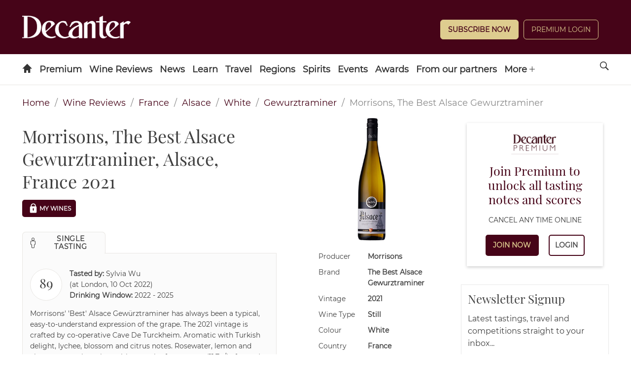

--- FILE ---
content_type: text/html; charset=utf-8
request_url: https://www.decanter.com/wine-reviews/france/alsace/morrisons-the-best-alsace-gewurztraminer-alsace-2021-63904
body_size: 18406
content:
<!DOCTYPE html><html lang="en"><head><meta charSet="utf-8"/><meta name="viewport" content="width=device-width"/><title>Morrisons, The Best Alsace Gewurztraminer, Alsace, France 2021</title><meta name="robots" content="index,follow"/><meta name="description" content="Morrisons&#x27; &#x27;Best&#x27; Alsace Gewürztraminer has always been a typical, easy-to-understand expression of the grape. The 2021 vintage "/><meta property="og:title" content="Morrisons, The Best Alsace Gewurztraminer, Alsace, France 2021"/><meta property="og:description" content="Morrisons&#x27; &#x27;Best&#x27; Alsace Gewürztraminer has always been a typical, easy-to-understand expression of the grape. The 2021 vintage "/><meta name="next-head-count" content="7"/><link rel="manifest" href="/wine-reviews/_next/static/manifest.json"/><link rel="apple-touch-icon" sizes="180x180" href="/wine-reviews/images/icons/apple-touch-icon.png"/><link rel="icon" type="image/png" sizes="32x32" href="/wine-reviews/images/icons/favicon-32x32.png"/><link rel="icon" type="image/png" sizes="16x16" href="/wine-reviews/images/icons/favicon-16x16.png"/><link rel="mask-icon" href="/wine-reviews/images/icons/safari-pinned-tab.svg" color="#5bbad5"/><meta name="theme-color" content="#460418"/><link rel="preload" href="/wine-reviews/_next/static/css/37a803ba726824a1.css" as="style"/><link rel="stylesheet" href="/wine-reviews/_next/static/css/37a803ba726824a1.css" data-n-g=""/><link rel="preload" href="/wine-reviews/_next/static/css/561ce37dbfc07678.css" as="style"/><link rel="stylesheet" href="/wine-reviews/_next/static/css/561ce37dbfc07678.css" data-n-p=""/><noscript data-n-css=""></noscript><script defer="" nomodule="" src="/wine-reviews/_next/static/chunks/polyfills-c67a75d1b6f99dc8.js"></script><script src="/wine-reviews/_next/static/chunks/webpack-022d4aef1ebe5b95.js" defer=""></script><script src="/wine-reviews/_next/static/chunks/framework-ff8f51c38ff85002.js" defer=""></script><script src="/wine-reviews/_next/static/chunks/main-f266213f80602cd2.js" defer=""></script><script src="/wine-reviews/_next/static/chunks/pages/_app-c7209c53dc63fc98.js" defer=""></script><script src="/wine-reviews/_next/static/chunks/803-1d215e7d236e9cfd.js" defer=""></script><script src="/wine-reviews/_next/static/chunks/930-edc66b99be1cc20e.js" defer=""></script><script src="/wine-reviews/_next/static/chunks/pages/%5Bcountry%5D/%5Bregion%5D/%5BlongId%5D-241d88196daab4a4.js" defer=""></script><script src="/wine-reviews/_next/static/5ec65c35b273de000798b7a4cf8c9fc31857e9bd/_buildManifest.js" defer=""></script><script src="/wine-reviews/_next/static/5ec65c35b273de000798b7a4cf8c9fc31857e9bd/_ssgManifest.js" defer=""></script></head><body><div id="__next" data-reactroot=""><div class="header-container"><header id="header" role="banner" class="header s-container has-double-tier">

	<div class="header__inner">

		
										
<div class="logo header-slot header-slot-left">
    <a href="/" title="Decanter" name="Decanter">
    	<span class="hide">Decanter</span>
	<picture>
		<source media="(min-width: 728px)" srcset="https://keyassets.timeincuk.net/inspirewp/live/wp-content/uploads/sites/34/2020/02/DECANTER_WHITE.png" >
		<source media="(max-width: 727px)" srcset="https://keyassets.timeincuk.net/inspirewp/live/wp-content/uploads/sites/34/2020/02/DECANTER_WHITE.png" >
		<img src="https://keyassets.timeincuk.net/inspirewp/live/wp-content/uploads/sites/34/2020/02/DECANTER_WHITE.png" alt="hero profile" aria-hidden="true" data-pin-nopin="true">
	</picture>
    </a>
</div>
							<div class="header-slot header-slot-center"></div>
							<div class="header-slot header-slot-right header-follow header-paywall">
    <div class="widget piano-login-class"><div
    class="js-react-on-rails-component"
    style="display:none"
    data-component-name="PianoLogin"
    data-props="{&quot;location&quot;:&quot;Keystone Header&quot;,&quot;subscribeText&quot;:&quot;Subscribe Now&quot;,&quot;version&quot;:&quot;2&quot;,&quot;menuWidgetTitle&quot;:&quot;&quot;,&quot;myAccountLnk&quot;:&quot;\/wine-reviews\/account&quot;,&quot;premiumLnk&quot;:&quot;\/subscribe&quot;,&quot;menuLnks&quot;:{&quot;2&quot;:{&quot;text&quot;:&quot;My Wines&quot;,&quot;href&quot;:&quot;\/wine-reviews\/my-wines&quot;}},&quot;colors&quot;:{&quot;text&quot;:&quot;#ffffff&quot;,&quot;button&quot;:&quot;#decc8f&quot;,&quot;link&quot;:&quot;#ffffff&quot;}}"
    data-dom-id="react_3b61e0b19a4d"
>{&quot;location&quot;:&quot;Keystone Header&quot;,&quot;subscribeText&quot;:&quot;Subscribe Now&quot;,&quot;version&quot;:&quot;2&quot;,&quot;menuWidgetTitle&quot;:&quot;&quot;,&quot;myAccountLnk&quot;:&quot;\/wine-reviews\/account&quot;,&quot;premiumLnk&quot;:&quot;\/subscribe&quot;,&quot;menuLnks&quot;:{&quot;2&quot;:{&quot;text&quot;:&quot;My Wines&quot;,&quot;href&quot;:&quot;\/wine-reviews\/my-wines&quot;}},&quot;colors&quot;:{&quot;text&quot;:&quot;#ffffff&quot;,&quot;button&quot;:&quot;#decc8f&quot;,&quot;link&quot;:&quot;#ffffff&quot;}}</div>
<div id="react_3b61e0b19a4d" class=""></div>
</div>
</div>
			
		
	</div>

		<nav>
	<ul class="navigation hide-overflow-items" data-nav="closed">
					<li >
				<a href="https://www.decanter.com/" class=" menu-icon-item icon-home  menu-item menu-item-type-post_type menu-item-object-page menu-item-home first-menu-item menu-icon-home menu-item-14"    name="Home">
								</a>
							</li>
					<li class="has-subnav">
				<a href="https://www.decanter.com/decanterpremium/" class=" menu-item menu-item-type-custom menu-item-object-custom no-icon menu-item-398972 menu-item-has-children"    name="Premium">
									Premium
								</a>
									<span class="submenu-toggle icon-arrow-down"></span>
					<ul class="navigation-secondary">
													<li >
								<a href="https://www.decanter.com/subscribe/" class="menu-item menu-item-type-custom menu-item-object-custom no-icon menu-item-517151"     name="Subscribe">Subscribe</a>
															</li>
													<li class="has-subnav">
								<a href="https://www.decanter.com/decanterpremium/" class="menu-item menu-item-type-custom menu-item-object-custom no-icon menu-item-398974 menu-item-has-children"     name="All Premium">All Premium</a>
																	<span class="submenu-toggle icon-arrow-down"></span>
									<ul class="navigation-tertiary">
																					<li>
												<a href="https://www.decanter.com/premium/brunello-di-montalcino-2020-vintage-report-and-20-top-picks-548058/"  class="menu-item menu-item-type-post_type menu-item-object-post no-icon menu-item-550799"     name="Brunello di Montalcino 2020: Vintage report and 20 top picks">Brunello di Montalcino 2020: Vintage report and 20 top picks</a>
											</li>
																					<li>
												<a href="https://www.decanter.com/burgundy-2023-vintage-report/"  class="menu-item menu-item-type-post_type menu-item-object-page no-icon menu-item-548925"     name="Burgundy 2023 Vintage Report">Burgundy 2023 Vintage Report</a>
											</li>
																					<li>
												<a href="https://www.decanter.com/premium/chablis-2023-vintage-report-and-best-of-the-new-wines-545771/"  class="menu-item menu-item-type-custom menu-item-object-custom no-icon menu-item-548926"     name="Chablis 2023 vintage">Chablis 2023 vintage</a>
											</li>
																					<li>
												<a href="https://www.decanter.com/rhone-2023-vintage-report/"  class="menu-item menu-item-type-post_type menu-item-object-page no-icon menu-item-546252"     name="Rhône 2023">Rhône 2023</a>
											</li>
																					<li>
												<a href="https://www.decanter.com/napa-2021-vintage-report/"  class="menu-item menu-item-type-post_type menu-item-object-page no-icon menu-item-539509"     name="Napa 2021 Vintage Report">Napa 2021 Vintage Report</a>
											</li>
																					<li>
												<a href="https://www.decanter.com/bordeaux-2021-in-bottle/"  class="menu-item menu-item-type-post_type menu-item-object-page no-icon menu-item-539510"     name="Bordeaux 2021 in bottle">Bordeaux 2021 in bottle</a>
											</li>
																			</ul>
															</li>
													<li >
								<a href="https://www.decanter.com/wine-reviews/search" class="menu-item menu-item-type-custom menu-item-object-custom no-icon menu-item-378631"     name="Search All Wine Reviews">Search All Wine Reviews</a>
															</li>
													<li class="has-subnav">
								<a href="https://www.decanter.com/category/magazine/" class="menu-item menu-item-type-custom menu-item-object-custom no-icon menu-item-431008 menu-item-has-children"     name="Magazine Articles">Magazine Articles</a>
																	<span class="submenu-toggle icon-arrow-down"></span>
									<ul class="navigation-tertiary">
																					<li>
												<a href="https://subscribe.decanter.com/az-magazines/62374489/decanter-subscription.thtml?j=XDC"  class="menu-item menu-item-type-custom menu-item-object-custom no-icon menu-item-517152"     name="Subscribe">Subscribe</a>
											</li>
																			</ul>
															</li>
													<li >
								<a href="https://www.decanter.com/tag/exclusive/" class="menu-item menu-item-type-custom menu-item-object-custom no-icon menu-item-378623"     name="Exclusive Articles">Exclusive Articles</a>
															</li>
													<li >
								<a href="https://www.decanter.com/decanterpremium/fine-wine-price-watch/" class="menu-item menu-item-type-post_type menu-item-object-page no-icon menu-item-459825"     name="Fine Wine Price Watch">Fine Wine Price Watch</a>
															</li>
											</ul>
							</li>
					<li class="has-subnav">
				<a href="/wine-reviews/search" class=" menu-item menu-item-type-custom menu-item-object-custom no-icon menu-item-432605 menu-item-has-children"    name="Wine Reviews">
									Wine Reviews
								</a>
									<span class="submenu-toggle icon-arrow-down"></span>
					<ul class="navigation-secondary">
													<li >
								<a href="/wine-reviews/search" class="menu-item menu-item-type-custom menu-item-object-custom no-icon menu-item-103"     name="Find a Wine Review">Find a Wine Review</a>
															</li>
													<li >
								<a href="https://www.decanter.com/latest-wine-reviews/" class="menu-item menu-item-type-custom menu-item-object-custom no-icon menu-item-410817"     name="Latest Tastings">Latest Tastings</a>
															</li>
													<li >
								<a href="https://www.decanter.com/wine-reviews-tastings/wine-panel-tastings/" class="menu-item menu-item-type-taxonomy menu-item-object-category no-icon menu-item-270672"     name="Panel Tastings">Panel Tastings</a>
															</li>
													<li >
								<a href="https://www.decanter.com/decanter-best/" class="menu-item menu-item-type-custom menu-item-object-custom no-icon menu-item-416828"     name="Supermarket & Everyday Wines">Supermarket & Everyday Wines</a>
															</li>
													<li >
								<a href="https://www.decanter.com/wines-of-the-year-2024/" class="menu-item menu-item-type-post_type menu-item-object-page no-icon menu-item-548709"     name="Wines of the Year 2024">Wines of the Year 2024</a>
															</li>
													<li >
								<a href="https://www.decanter.com/learn/vintage-guides/en-primeur/" class="menu-item menu-item-type-taxonomy menu-item-object-category no-icon menu-item-286224"    title="En Primeur"   name="En Primeur">En Primeur</a>
															</li>
													<li >
								<a href="https://www.decanter.com/wine-reviews-tastings/how-we-taste-the-decanter-guarantee-501745/" class="menu-item menu-item-type-post_type menu-item-object-post no-icon menu-item-501788"     name="How we taste">How we taste</a>
															</li>
											</ul>
							</li>
					<li class="has-subnav">
				<a href="https://www.decanter.com/wine-news/" class=" menu-item menu-item-type-taxonomy menu-item-object-category no-icon menu-item-19907 menu-item-has-children"    name="News">
									News
								</a>
									<span class="submenu-toggle icon-arrow-down"></span>
					<ul class="navigation-secondary">
													<li >
								<a href="https://www.decanter.com/wine-news/" class="menu-item menu-item-type-taxonomy menu-item-object-category no-icon menu-item-416831"     name="News">News</a>
															</li>
													<li >
								<a href="https://www.decanter.com/wine-news/opinion/" class="menu-item menu-item-type-taxonomy menu-item-object-category no-icon menu-item-113064"     name="All Columns">All Columns</a>
															</li>
													<li >
								<a href="https://www.decanter.com/wine-news/opinion/matt-walls/" class="menu-item menu-item-type-taxonomy menu-item-object-category no-icon menu-item-452127"     name="Matt Walls">Matt Walls</a>
															</li>
													<li >
								<a href="https://www.decanter.com/wine-news/opinion/the-editors-blog/" class="menu-item menu-item-type-taxonomy menu-item-object-category no-icon menu-item-113203"     name="Editors' Column">Editors' Column</a>
															</li>
													<li >
								<a href="https://www.decanter.com/learn/wine-investment/" class="menu-item menu-item-type-taxonomy menu-item-object-category no-icon menu-item-540666"     name="Wine Investment">Wine Investment</a>
															</li>
											</ul>
							</li>
					<li class="has-subnav">
				<a href="https://www.decanter.com/learn/" class=" menu-item menu-item-type-taxonomy menu-item-object-category no-icon menu-item-112319 menu-item-has-children"    name="Learn">
									Learn
								</a>
									<span class="submenu-toggle icon-arrow-down"></span>
					<ul class="navigation-secondary">
													<li >
								<a href="https://www.decanter.com/learn/winequiz/" class="menu-item menu-item-type-taxonomy menu-item-object-category no-icon menu-item-284508"     name="Quizzes">Quizzes</a>
															</li>
													<li >
								<a href="https://www.decanter.com/learn/decanter-launches-wine-learning-app-389078/" class="menu-item menu-item-type-post_type menu-item-object-post no-icon menu-item-396109"     name="Wine Learning App">Wine Learning App</a>
															</li>
													<li >
								<a href="https://www.decanter.com/tag/ask-decanter/" class="menu-item menu-item-type-custom menu-item-object-custom no-icon menu-item-384615"     name="Ask Decanter">Ask Decanter</a>
															</li>
													<li >
								<a href="https://www.decanter.com/wine/producer-profiles/" class="menu-item menu-item-type-taxonomy menu-item-object-category no-icon menu-item-270678"     name="Producer Profiles">Producer Profiles</a>
															</li>
													<li >
								<a href="https://www.decanter.com/wine/grape-varieties/" class="menu-item menu-item-type-taxonomy menu-item-object-category no-icon menu-item-270677"     name="Grape Varieties">Grape Varieties</a>
															</li>
													<li >
								<a href="https://www.decanter.com/learn/vintage-guides/" class="menu-item menu-item-type-taxonomy menu-item-object-category no-icon menu-item-260898"     name="Vintage Guides">Vintage Guides</a>
															</li>
													<li >
								<a href="https://www.decanter.com/learn/food/" class="menu-item menu-item-type-taxonomy menu-item-object-category no-icon menu-item-414365"     name="Food and Wine">Food and Wine</a>
															</li>
											</ul>
							</li>
					<li class="has-subnav">
				<a href="https://www.decanter.com/wine-travel/" class=" menu-item menu-item-type-taxonomy menu-item-object-category no-icon menu-item-113025 menu-item-has-children"    name="Travel">
									Travel
								</a>
									<span class="submenu-toggle icon-arrow-down"></span>
					<ul class="navigation-secondary">
													<li >
								<a href="https://www.decanter.com/wine-travel/" class="menu-item menu-item-type-taxonomy menu-item-object-category no-icon menu-item-416824"     name="Wine Travel">Wine Travel</a>
															</li>
													<li >
								<a href="https://www.decanter.com/top-50-travel-2023/" class="menu-item menu-item-type-post_type menu-item-object-page no-icon menu-item-508662"     name="The 50 best wine trips">The 50 best wine trips</a>
															</li>
													<li >
								<a href="https://www.decanter.com/dream-destination/" class="menu-item menu-item-type-taxonomy menu-item-object-category no-icon menu-item-496631"     name="Dream Destination">Dream Destination</a>
															</li>
													<li >
								<a href="https://www.decanter.com/wine-travel/restaurant-and-bar-recommendations/" class="menu-item menu-item-type-taxonomy menu-item-object-category no-icon menu-item-414375"     name="Wine Bar and Restaurant Reviews">Wine Bar and Restaurant Reviews</a>
															</li>
													<li >
								<a href="https://www.decanter.com/property/" class="menu-item menu-item-type-taxonomy menu-item-object-category no-icon menu-item-540665"     name="Property">Property</a>
															</li>
											</ul>
							</li>
					<li class="has-subnav">
				<a href="https://www.decanter.com/wine/wine-regions/" class=" menu-item menu-item-type-taxonomy menu-item-object-category no-icon menu-item-270676 menu-item-has-children"    name="Regions">
									Regions
								</a>
									<span class="submenu-toggle icon-arrow-down"></span>
					<ul class="navigation-secondary">
													<li >
								<a href="https://www.decanter.com/wine/wine-regions/" class="menu-item menu-item-type-custom menu-item-object-custom no-icon menu-item-507269"     name="A-Z">A-Z</a>
															</li>
													<li >
								<a href="https://www.decanter.com/wine/wine-regions/bordeaux-wines/" class="menu-item menu-item-type-taxonomy menu-item-object-category no-icon menu-item-505401"     name="Bordeaux">Bordeaux</a>
															</li>
													<li >
								<a href="https://www.decanter.com/wine/wine-regions/burgundy-wine/" class="menu-item menu-item-type-taxonomy menu-item-object-category no-icon menu-item-505402"     name="Burgundy">Burgundy</a>
															</li>
													<li >
								<a href="https://www.decanter.com/wine/wine-regions/champagne/" class="menu-item menu-item-type-taxonomy menu-item-object-category no-icon menu-item-505404"     name="Champagne">Champagne</a>
															</li>
													<li >
								<a href="https://www.decanter.com/wine/wine-regions/rhone-valley/" class="menu-item menu-item-type-taxonomy menu-item-object-category no-icon menu-item-505407"     name="Rhône Valley">Rhône Valley</a>
															</li>
													<li >
								<a href="https://www.decanter.com/wine/wine-regions/california-wine-region/napa-valley/" class="menu-item menu-item-type-taxonomy menu-item-object-category no-icon menu-item-505403"     name="Napa Valley">Napa Valley</a>
															</li>
													<li >
								<a href="https://www.decanter.com/wine/wine-regions/tuscany-wines/" class="menu-item menu-item-type-taxonomy menu-item-object-category no-icon menu-item-505405"     name="Tuscany">Tuscany</a>
															</li>
													<li >
								<a href="https://www.decanter.com/wine/wine-regions/piedmont-wine-region/" class="menu-item menu-item-type-taxonomy menu-item-object-category no-icon menu-item-505406"     name="Piedmont">Piedmont</a>
															</li>
											</ul>
							</li>
					<li >
				<a href="https://www.decanter.com/spirits-home/" class=" spirits menu-item menu-item-type-post_type menu-item-object-page no-icon menu-item-447137"    name="Spirits">
									Spirits
								</a>
							</li>
					<li class="has-subnav">
				<a href="/wine-events" class=" menu-item menu-item-type-custom menu-item-object-custom no-icon menu-item-245484 menu-item-has-children"    name="Events">
									Events
								</a>
									<span class="submenu-toggle icon-arrow-down"></span>
					<ul class="navigation-secondary">
													<li >
								<a href="https://www.decanter.com/wine-events/" class="menu-item menu-item-type-post_type menu-item-object-page no-icon menu-item-274577"     name="Upcoming Events">Upcoming Events</a>
															</li>
													<li >
								<a href="https://www.decanter.com/previous-events/" class="menu-item menu-item-type-taxonomy menu-item-object-category no-icon menu-item-274581"     name="Previous Events">Previous Events</a>
															</li>
											</ul>
							</li>
					<li class="has-subnav">
				<a href="https://www.decanter.com/enter/" class=" menu-item menu-item-type-post_type menu-item-object-page no-icon menu-item-283739 menu-item-has-children"   title="Awards"   name="Awards">
									Awards
								</a>
									<span class="submenu-toggle icon-arrow-down"></span>
					<ul class="navigation-secondary">
													<li >
								<a href="https://www.decanter.com/decanter-awards/" class="menu-item menu-item-type-post_type menu-item-object-page no-icon menu-item-407945"     name="Decanter World Wine Awards">Decanter World Wine Awards</a>
															</li>
													<li >
								<a href="https://events.decanter.com/dwwamarketguide/home?utm_source=website&utm_medium=decanter&utm_campaign=decanter_navbar" class="menu-item menu-item-type-custom menu-item-object-custom no-icon menu-item-553761"     name="DWWA Market Guide">DWWA Market Guide</a>
															</li>
													<li >
								<a href="https://www.decanter.com/hall-of-fame/" class="menu-item menu-item-type-post_type menu-item-object-page no-icon menu-item-410021"     name="Decanter Hall of Fame">Decanter Hall of Fame</a>
															</li>
													<li >
								<a href="https://shop.decanterawards.com/" class="menu-item menu-item-type-custom menu-item-object-custom no-icon menu-item-431936"     name="Decanter Awards sticker shop">Decanter Awards sticker shop</a>
															</li>
											</ul>
							</li>
					<li >
				<a href="https://www.decanter.com/from-our-partners/" class=" spanish-wine-academy-2021-nav menu-item menu-item-type-post_type menu-item-object-page no-icon menu-item-546084"    name="From our partners">
									From our partners
								</a>
							</li>
					<li >
				<a href="https://www.decanter.com/wine-club/" class=" menu-item menu-item-type-post_type menu-item-object-page last-menu-item no-icon menu-item-472247"    name="Wine Club">
									Wine Club
								</a>
							</li>
		
		
					<li class="has-subnav header-slot-right nav-follow">
				<span class="submenu-toggle icon-arrow-down"></span>
				<a href="javascript:void(0);" name="Follow us on social media">Follow</a>
				<ul class="nav-social">
											<li><a href="https://www.decanter.com/feed" target="_blank" rel="noopener" name="Follow us on RSS">RSS</a></li>
											<li><a href="https://www.facebook.com/Decanter" target="_blank" rel="noopener" name="Follow us on Facebook">Facebook</a></li>
											<li><a href="http://instagram.com/decanter/" target="_blank" rel="noopener" name="Follow us on Instagram">Instagram</a></li>
											<li><a href="http://twitter.com/decanter" target="_blank" rel="noopener" name="Follow us on Twitter">Twitter</a></li>
											<li><a href="https://www.youtube.com/user/Decantermagazine" target="_blank" rel="noopener" name="Follow us on YouTube">YouTube</a></li>
									</ul>
			</li>
		
		<li class="menu-more has-subnav">
			<a href="javascript:void(0)" name="See more menu items">More <span class="icon-plus"></span></a>
			<ul></ul>
		</li>
	</ul>

	<a href="javascript:void(0)" class="search-site icon-search" name="Search the site"><span class="hide">Search</span></a>

	<a href="#" class="menu-icon-link hidden-md hidden-lg" name="Toggle the site menu">
		<span class="menu-toggle icon-menu"><span class="hide">Menu</span></span>
	</a>

	<form role="search" method="get" class="search-form form-inline s-container" action="/">
		<div class="input-group">
			<input type="search" value="" name="s" class="input-sm search-field form-control" placeholder="Search">
							<button type="submit" class="btn btn--sm" name="search">Search Wine News & Features</button>
				<button type="button" class="btn btn--sm" onclick="window.location.href='https://www.decanter.com/wine-reviews/search?query='+document.querySelector('.search-field').value;">Search Wine Reviews</button>
						<div class="message-wrapper">
				<label for="s" class="message message--type">Type to search</label>
				<label for="s" class="message message--search hide">Press enter or click on the search icon</label>
			</div>
		</div>
	</form>
</nav>

</header></div><section class="section"><div class="container"><div class="row "><nav class="Breadcrumbs_breadcrumb__9G62b" aria-label="breadcrumbs"><ul><li><a href="/" title="home">Home</a></li><li><a title="Wine Reviews" role="link" tabindex="0" href="/wine-reviews/search">Wine Reviews</a></li><li><a title="France" role="link" tabindex="0" href="/wine-reviews/search/france/3">France</a></li><li><a title="Alsace" role="link" tabindex="0" href="/wine-reviews/search/alsace/4">Alsace</a></li><li><a title="White" role="link" tabindex="0" href="/wine-reviews/search/white/8">White</a></li><li><a title="Gewurztraminer" role="link" tabindex="0" href="/wine-reviews/search/gewurztraminer/6">Gewurztraminer</a></li><li class="Breadcrumbs_is-active__984co"><span>Morrisons, The Best Alsace Gewurztraminer</span></li></ul></nav><div class="WineInfo_content__pIXAj"><main class="columns WineInfo_main__YTNKH"><div class="column is-6"><h1 class="WineInfo_wine-title__X8VR4">Morrisons, The Best Alsace Gewurztraminer, Alsace, France 2021</h1><div class="WineInfo_--mywines-vivino__uZtmY"><button type="button" tabindex="0" class="MyWine_--mywines__button__s42sC MyWine_--locked___AL1h button button--small button--dark"><svg viewBox="4 4 24 24" xmlns="http://www.w3.org/2000/svg" class="MyWine_prefix__padlock-icon__BVeQQ"><path d="M20.9 12c.9-7.5-10.6-7.5-9.7 0-.9.1-1.7.9-1.7 1.8v9.1c0 1 .8 1.8 1.8 1.8h9.4c1 0 1.8-.8 1.8-1.8v-9.1c.1-.9-.6-1.7-1.6-1.8zm-4.1 6.3V20c0 1-1.5 1-1.5 0v-1.8c-1.1-.6-.7-2.3.8-2.4 1.5 0 1.9 1.8.7 2.5zm2.4-6.3h-6.3c-.9-5.5 7.2-5.5 6.3 0z"></path></svg>My Wines</button></div><div class="Tabs_tabs__container__mNi0d"><div class="Tabs_tabs__gJ4CR is-boxed"><ul><li class="Tabs_is-active__y40dx"><a role="button" tabindex="0"><span class="icon"><i class="icon-single" aria-hidden="true"></i></span><span>Single Tasting</span></a></li></ul></div><div class="Tabs_tabs__content__container__6dQiG"><div class="detail__tabs__tasting"><div class="detail__tabs__info"><div class="detail__tabs__score "><span>89</span></div><div class="detail__tabs__facts"><div class="detail__tabs__tastedBy"><strong>Tasted by: </strong><span class="--author"><span class="--author">Sylvia Wu</span></span> <div class="--location">(at London, 10 Oct 2022)</div></div><div class="detail__tabs__window"><strong>Drinking Window:</strong> <!-- -->2022<!-- --> - <!-- -->2025</div></div></div><div class="detail__tabs__review"><div>Morrisons&#x27; &#x27;Best&#x27; Alsace Gewürztraminer has always been a typical, easy-to-understand expression of the grape. The 2021 vintage is crafted by co-operative Cave De Turckheim. Aromatic with Turkish delight, lychee, blossom and citrus notes. Rosewater, lemon and citrus zest on the palate with a touch of sweetness (11.7g/l of sugar), refreshed by moderate acidity (3.7g/l). 14% of alcohol gives a touch of spice and warmth to the finish. A wine perfect for Asian spicy food.</div></div></div></div></div></div><div class="column is-4 WineInfo_wineInfo__OVnX8"><figure><img src="https://decanter-prod-aws1-timeincuk-net.s3.eu-west-1.amazonaws.com/media/images/alsace-gewurztraminer-morrisons-637530890e04a.jpeg" alt="Morrisons, The Best Alsace Gewurztraminer, Alsace, France 2021" title="Morrisons, The Best Alsace Gewurztraminer, Alsace, France 2021" class="WineInfo_--bottle___P_Fm"/></figure><div class="columns WineInfo_wineInfo__item__T55B6"><div class="WineInfo_wineInfo__item__type__mxO21">Producer</div><div class="WineInfo_wineInfo__item__value__f68TU"><div>Morrisons</div></div></div><div class="columns WineInfo_wineInfo__item__T55B6"><div class="WineInfo_wineInfo__item__type__mxO21">Brand</div><div class="WineInfo_wineInfo__item__value__f68TU"><div>The Best Alsace Gewurztraminer</div></div></div><div class="columns WineInfo_wineInfo__item__T55B6"><div class="WineInfo_wineInfo__item__type__mxO21">Vintage</div><div class="WineInfo_wineInfo__item__value__f68TU"><div>2021</div></div></div><div class="columns WineInfo_wineInfo__item__T55B6"><div class="WineInfo_wineInfo__item__type__mxO21">Wine Type</div><div class="WineInfo_wineInfo__item__value__f68TU"><div>Still</div></div></div><div class="columns WineInfo_wineInfo__item__T55B6"><div class="WineInfo_wineInfo__item__type__mxO21">Colour</div><div class="WineInfo_wineInfo__item__value__f68TU"><div>White</div></div></div><div class="columns WineInfo_wineInfo__item__T55B6"><div class="WineInfo_wineInfo__item__type__mxO21">Country</div><div class="WineInfo_wineInfo__item__value__f68TU"><div>France</div></div></div><div class="columns WineInfo_wineInfo__item__T55B6"><div class="WineInfo_wineInfo__item__type__mxO21">Region</div><div class="WineInfo_wineInfo__item__value__f68TU"><div><a href="https://www.decanter.com/wine/wine-regions/alsace/" target="_self">Alsace</a></div></div></div><div class="columns WineInfo_wineInfo__item__T55B6"><div class="WineInfo_wineInfo__item__type__mxO21">Sweetness</div><div class="WineInfo_wineInfo__item__value__f68TU"><div>Off-Dry</div></div></div><div class="columns WineInfo_wineInfo__item__T55B6"><div class="WineInfo_wineInfo__item__type__mxO21">Closure</div><div class="WineInfo_wineInfo__item__value__f68TU"><div>Screwcap</div></div></div><div class="columns WineInfo_wineInfo__item__T55B6"><div class="WineInfo_wineInfo__item__type__mxO21">Alcohol</div><div class="WineInfo_wineInfo__item__value__f68TU"><div>14.00%</div></div></div><div class="columns WineInfo_wineInfo__item__T55B6"><div class="WineInfo_wineInfo__item__type__mxO21">Body</div><div class="WineInfo_wineInfo__item__value__f68TU"><div>Medium</div></div></div><div class="columns WineInfo_wineInfo__item__T55B6"><div class="WineInfo_wineInfo__item__type__mxO21">Grapes</div><div class="WineInfo_wineInfo__item__value__f68TU"><div><div>100% <a href="https://www.decanter.com/wine/grape-varieties/Gewurztraminer/" target="_self">Gewurztraminer</a></div></div></div></div></div></main><aside class="WineInfo_sidebar__Yz5SU"><div class="WineInfo_pianoSidebar__l1WC7"></div><div class="Newsletter_newsletter__WeAxi"><div class="Newsletter_header__PMY5X"><h4 class="Newsletter_title__GAurf">Newsletter Signup</h4><p class="Newsletter_description__Icf8T">Latest tastings, travel and competitions straight to your inbox...</p></div><div class="Newsletter_footer__ay_cT"><form action="https://futureplc.slgnt.eu/optiext/optiextension.dll?ID=DR9NKnquPh5VKiSs2JkYHHWTca6j42z4yyBuw4ishyRMzwAKIvGU%2BW7aQEbLgOkflaypgSpka2oMXTZy3i9DDf" method="post"><div class="Newsletter_formBody__xY0RG"><input type="hidden" name="BRAND_CODE" value="XDC"/><input type="hidden" name="NEWSLETTER_CODE" value="XDC-D"/><input type="hidden" name="SOURCE_CODE" value="RRL"/><input type="email" value="" name="MAIL" placeholder="Your email address" class="Newsletter_input__Aq7yb"/><button type="submit" class="Newsletter_submit__clHoN btn">SIGN UP</button></div><div class="Newsletter_formAddition__FLhIs Newsletter_hiddenInfo__LrZYk"><div class="Newsletter_checkboxRow__RvsVM"><input type="checkbox" id="FIRSTPARTY" name="FIRSTPARTY" value="1" class="Newsletter_checkbox__JpUn2"/><label for="FIRSTPARTY" class="Newsletter_label__bYsJ3">Please keep me up to date with special offers and news from Decanter and<!-- --> <a href="https://futureplc.slgnt.eu/optiext/optiextension.dll?ID=dStwC47LuZutV2W2h5Ri4zLS7BH4sqQVQK6RoZnYLJQsOAVf0vavwfXkX3QyVGYkbNAz9MwsbqK4kUsamSNoC6" title="other brands" target="_blank" rel="noreferrer">other brands</a> <!-- -->operated by<!-- --> <a href="https://futureplc.slgnt.eu/optiext/optiextension.dll?ID=9%2BD9h_ZgnqIRt61hcQHXMDkwScrG6tbfeaIxD6tISwP6krWT0IZtE6ebsbBcrFwrpgA0U7y%2BGzzR2pfb22V1w_" title="Terms &amp; Conditions" target="_blank" rel="noreferrer">Future</a> <!-- -->via email. You can unsubscribe at any time.</label></div><div class="Newsletter_checkboxRow__RvsVM"><input type="checkbox" id="THIRDPARTY" name="THIRDPARTY" value="1" class="Newsletter_checkbox__JpUn2"/><label for="THIRDPARTY" class="Newsletter_label__bYsJ3">Please keep me up to date with special offers and news just by email from carefully selected companies. Your personal details will not be shared with those companies - we send the emails and you can unsubscribe at any time.</label></div><p class="Newsletter_formText__ctGez">By submitting your information, you agree to the<!-- --> <a href="https://futureplc.slgnt.eu/optiext/optiextension.dll?ID=DR9yiMHfaA5np7xZt1k2uMEN72JCIYSjJjzYMBumn2kSvjzwipj3vzZg7O68CYMthShVn97ybq90VafWFwDDDk" rel="noopener noreferrer" target="_blank">Terms &amp; Conditions</a> <!-- -->and<!-- --> <a href="https://futureplc.slgnt.eu/optiext/optiextension.dll?ID=uxOv3jR_ix_hQY1XPSIC3gczjKhNQnk3BYdfyqr3rcy5Ad19nCCDi%2BZ2dHoDegYp5HbMX2qtEHiOKlzKU7uuu9" rel="noopener noreferrer" target="_blank">Privacy &amp; Cookies Policy</a>.</p></div><button type="button" class="Newsletter_showMore__S6UyO">Show <!-- -->More<svg xmlns="http://www.w3.org/2000/svg" width="25" height="25" viewBox="0 0 64 64" fill="#810e2f" class="Newsletter_icon__cz403"><path d="M47.546 25.627L32 42.087l-15.546-16.46a2 2 0 10-2.908 2.746l17 18a2.001 2.001 0 002.908 0l17-18a2 2 0 00-2.908-2.746z"></path><path d="M32 0C23.452 0 15.417 3.329 9.373 9.374 3.329 15.417 0 23.453 0 32s3.329 16.583 9.373 22.626C15.417 60.671 23.452 64 32 64s16.583-3.329 22.626-9.374C60.671 48.583 64 40.547 64 32s-3.33-16.583-9.374-22.626C48.583 3.329 40.548 0 32 0zm19.797 51.798C46.51 57.087 39.479 60 32 60c-7.479 0-14.51-2.913-19.799-8.202C6.913 46.51 4 39.479 4 32s2.913-14.51 8.202-19.798C17.49 6.913 24.521 4 32 4c7.479 0 14.51 2.913 19.798 8.203C57.087 17.491 60 24.521 60 32s-2.913 14.509-8.203 19.798z"></path></svg></button></form></div></div></aside></div><div class="columns"><div class="column is-10"><div class="column wines__related Related_wines__related__q4Jtd"><h2>Related Wines</h2><div class="glide"><div class="glide__arrows" data-glide-el="controls"><button type="button" class="glide__arrow glide__arrow--left" data-glide-dir="&lt;"> </button><button type="button" class="glide__arrow glide__arrow--right" data-glide-dir="&gt;"> </button></div><div class="glide__track" data-glide-el="track"><div class="glide__slides"><div class="Related_slick-empty__APQln"></div><div class="Related_slick-empty__APQln"></div><div class="Related_slick-empty__APQln"></div><div class="Related_slick-empty__APQln"></div><div class="Related_slick-empty__APQln"></div></div></div></div></div></div></div><div class="columns News_related-news__ot1GU"><div class="column is-10"><h2>Related News &amp; Features</h2><div class="News_related-news__items__G4pHp"><div class="News_related-news__item__Dnck3 News_related-news__empty-item__EGOSV"></div><div class="News_related-news__item__Dnck3 News_related-news__empty-item__EGOSV"></div><div class="News_related-news__item__Dnck3 News_related-news__empty-item__EGOSV"></div><div class="News_related-news__item__Dnck3 News_related-news__empty-item__EGOSV"></div><div class="News_related-news__item__Dnck3 News_related-news__empty-item__EGOSV"></div><div class="News_related-news__item__Dnck3 News_related-news__empty-item__EGOSV"></div><div class="News_related-news__item__Dnck3 News_related-news__empty-item__EGOSV"></div><div class="News_related-news__item__Dnck3 News_related-news__empty-item__EGOSV"></div><div class="News_related-news__item__Dnck3 News_related-news__empty-item__EGOSV"></div><div class="News_related-news__item__Dnck3 News_related-news__empty-item__EGOSV"></div></div></div></div></div></div></section><div><div class="parallax-wrapper parallax-wrapper--footer sticky-anchor"></div>

<footer id="footer" role="contentinfo" class="footer sticky-anchor">
	<div class="footer__row">
		<nav class="footer__col footer__col--content">
			<ul id="menu-5" class="footer-menu footer-menu--plain">
			<li id="menu-item-421881" class="menu-item menu-item-type-post_type menu-item-object-page first-menu-item no-icon menu-item-421881">
			<a href="https://www.decanter.com/about/"   target="_blank" rel="noopener" class="menu-icon-item icon-social-no-icon" name="Visit our no-icon page">
				<span class="menu-icon-item icon-no-icon">
					About Us
				</span>
			</a>
		</li>
			<li id="menu-item-407430" class="menu-item menu-item-type-post_type menu-item-object-page no-icon menu-item-407430">
			<a href="https://www.decanter.com/contact/"   target="_blank" rel="noopener" class="menu-icon-item icon-social-no-icon" name="Visit our no-icon page">
				<span class="menu-icon-item icon-no-icon">
					Contact Us
				</span>
			</a>
		</li>
			<li id="menu-item-534607" class="menu-item menu-item-type-custom menu-item-object-custom no-icon menu-item-534607">
			<a href="https://www.futureplc.com/terms-conditions/"   target="_blank" rel="noopener" class="menu-icon-item icon-social-no-icon" name="Visit our no-icon page">
				<span class="menu-icon-item icon-no-icon">
					Terms & Conditions
				</span>
			</a>
		</li>
			<li id="menu-item-409178" class="privacy-settings menu-item menu-item-type-custom menu-item-object-custom no-icon menu-item-409178">
			<a href="#"   target="_blank" rel="noopener" class="menu-icon-item icon-social-no-icon" name="Visit our no-icon page">
				<span class="menu-icon-item icon-no-icon">
					Privacy Settings
				</span>
			</a>
		</li>
			<li id="menu-item-407431" class="menu-item menu-item-type-post_type menu-item-object-page no-icon menu-item-407431">
			<a href="https://www.decanter.com/advertise/"   target="_blank" rel="noopener" class="menu-icon-item icon-social-no-icon" name="Visit our no-icon page">
				<span class="menu-icon-item icon-no-icon">
					Advertise with Decanter
				</span>
			</a>
		</li>
			<li id="menu-item-547475" class="menu-item menu-item-type-post_type menu-item-object-page no-icon menu-item-547475">
			<a href="https://www.decanter.com/newsletters/"   target="_blank" rel="noopener" class="menu-icon-item icon-social-no-icon" name="Visit our no-icon page">
				<span class="menu-icon-item icon-no-icon">
					Regional Newsletters
				</span>
			</a>
		</li>
			<li id="menu-item-407434" class="menu-item menu-item-type-custom menu-item-object-custom no-icon menu-item-407434">
			<a href="https://www.decanterchina.com/zh/"   target="_blank" rel="noopener" class="menu-icon-item icon-social-no-icon" name="Visit our no-icon page">
				<span class="menu-icon-item icon-no-icon">
					Decanter China
				</span>
			</a>
		</li>
			<li id="menu-item-407432" class="menu-item menu-item-type-post_type menu-item-object-page no-icon menu-item-407432">
			<a href="https://www.decanter.com/decanterpremium/"   target="_blank" rel="noopener" class="menu-icon-item icon-social-no-icon" name="Visit our no-icon page">
				<span class="menu-icon-item icon-no-icon">
					Decanter Premium
				</span>
			</a>
		</li>
			<li id="menu-item-434454" class="menu-item menu-item-type-post_type menu-item-object-page no-icon menu-item-434454">
			<a href="https://www.decanter.com/subscribe/"   target="_blank" rel="noopener" class="menu-icon-item icon-social-no-icon" name="Visit our no-icon page">
				<span class="menu-icon-item icon-no-icon">
					Subscribe to Decanter Premium
				</span>
			</a>
		</li>
			<li id="menu-item-487313" class="menu-item menu-item-type-custom menu-item-object-custom no-icon menu-item-487313">
			<a href="https://www.decanter.com/wine-reviews/search/page/1"   target="_blank" rel="noopener" class="menu-icon-item icon-social-no-icon" name="Visit our no-icon page">
				<span class="menu-icon-item icon-no-icon">
					Find a Wine Review
				</span>
			</a>
		</li>
			<li id="menu-item-487291" class="menu-item menu-item-type-custom menu-item-object-custom no-icon menu-item-487291">
			<a href="https://www.decanter.com/wine-reviews/search/france/page/1/3"   target="_blank" rel="noopener" class="menu-icon-item icon-social-no-icon" name="Visit our no-icon page">
				<span class="menu-icon-item icon-no-icon">
					France Wine Reviews
				</span>
			</a>
		</li>
			<li id="menu-item-487299" class="menu-item menu-item-type-custom menu-item-object-custom no-icon menu-item-487299">
			<a href="https://www.decanter.com/wine-reviews/search/usa/page/1/3"   target="_blank" rel="noopener" class="menu-icon-item icon-social-no-icon" name="Visit our no-icon page">
				<span class="menu-icon-item icon-no-icon">
					USA Wine Reviews
				</span>
			</a>
		</li>
			<li id="menu-item-487297" class="menu-item menu-item-type-custom menu-item-object-custom no-icon menu-item-487297">
			<a href="https://www.decanter.com/wine-reviews/search/italy/page/1/3"   target="_blank" rel="noopener" class="menu-icon-item icon-social-no-icon" name="Visit our no-icon page">
				<span class="menu-icon-item icon-no-icon">
					Italy Wine Reviews
				</span>
			</a>
		</li>
			<li id="menu-item-487298" class="menu-item menu-item-type-custom menu-item-object-custom no-icon menu-item-487298">
			<a href="https://www.decanter.com/wine-reviews/search/spain/page/1/3"   target="_blank" rel="noopener" class="menu-icon-item icon-social-no-icon" name="Visit our no-icon page">
				<span class="menu-icon-item icon-no-icon">
					Spain Wine Reviews
				</span>
			</a>
		</li>
			<li id="menu-item-487306" class="menu-item menu-item-type-custom menu-item-object-custom no-icon menu-item-487306">
			<a href="https://www.decanter.com/wine-reviews/search/bordeaux/page/1/4"   target="_blank" rel="noopener" class="menu-icon-item icon-social-no-icon" name="Visit our no-icon page">
				<span class="menu-icon-item icon-no-icon">
					Bordeaux Wine Reviews
				</span>
			</a>
		</li>
			<li id="menu-item-487300" class="menu-item menu-item-type-custom menu-item-object-custom no-icon menu-item-487300">
			<a href="https://www.decanter.com/wine-reviews/search/australia/page/1/3"   target="_blank" rel="noopener" class="menu-icon-item icon-social-no-icon" name="Visit our no-icon page">
				<span class="menu-icon-item icon-no-icon">
					Australia Wine Reviews
				</span>
			</a>
		</li>
			<li id="menu-item-487307" class="menu-item menu-item-type-custom menu-item-object-custom no-icon menu-item-487307">
			<a href="https://www.decanter.com/wine-reviews/search/burgundy/page/1/4"   target="_blank" rel="noopener" class="menu-icon-item icon-social-no-icon" name="Visit our no-icon page">
				<span class="menu-icon-item icon-no-icon">
					Burgundy Wine Reviews
				</span>
			</a>
		</li>
			<li id="menu-item-487308" class="menu-item menu-item-type-custom menu-item-object-custom no-icon menu-item-487308">
			<a href="https://www.decanter.com/wine-reviews/search/tuscany/page/1/4"   target="_blank" rel="noopener" class="menu-icon-item icon-social-no-icon" name="Visit our no-icon page">
				<span class="menu-icon-item icon-no-icon">
					Tuscany Wine Reviews
				</span>
			</a>
		</li>
			<li id="menu-item-487309" class="menu-item menu-item-type-custom menu-item-object-custom no-icon menu-item-487309">
			<a href="https://www.decanter.com/wine-reviews/search/california/page/1/4"   target="_blank" rel="noopener" class="menu-icon-item icon-social-no-icon" name="Visit our no-icon page">
				<span class="menu-icon-item icon-no-icon">
					California Wine Reviews
				</span>
			</a>
		</li>
			<li id="menu-item-487310" class="menu-item menu-item-type-custom menu-item-object-custom last-menu-item no-icon menu-item-487310">
			<a href="https://www.decanter.com/wine-reviews/search/douro-valley/page/1/4"   target="_blank" rel="noopener" class="menu-icon-item icon-social-no-icon" name="Visit our no-icon page">
				<span class="menu-icon-item icon-no-icon">
					Douro Valley Wine Reviews
				</span>
			</a>
		</li>
	</ul>		</nav>
		<nav class="footer__col footer__col--sidebar">
			<div class="ad-logos">
	<a href="https://www.iabuk.com/goldstandard" class="footer__iab" target="_blank" rel="noopener" name="IAB Gold Standard">
		<img 
			src="https://www.decanter.com/wp-content/themes/simba-theme/assets/images/placeholder.png" 
			data-src="/wp-content/themes/simba-theme/assets/images/iab_logo.png" 
			class="lazyload blur-up" 
			alt="IAB Gold Standard" 
			width="100%" />
	</a>
	<a href="https://jicwebs.org/standards/brand-safety/" class="footer__jic" target="_blank" rel="noopener" name="JIC WEBS Brand Safety">
		<img 
			src="https://www.decanter.com/wp-content/themes/simba-theme/assets/images/placeholder.png" 
			data-src="/wp-content/themes/simba-theme/assets/images/jic_webs_logo.jpg" 
			class="lazyload blur-up" 
			alt="JIC WEBS Brand Safety" 
			width="100%" />
	</a>
</div>
			
		</nav>

		<div class="footer-legal">
			<a itemprop="url" href="" title="" name="">
			<img 
				itemprop="logo" 
				src="https://www.decanter.com/wp-content/themes/simba-theme/assets/images/placeholder.png" 
				data-src="https://keyassets.timeincuk.net/inspirewp/live/wp-content/uploads/sites/34/2019/01/decanter-footer-logo.svg" 
				class="lazyload blur-up footer-logo" 
				alt="" 
				data-pin-nopin="true">
		</a>
		<sub>&copy; Future Publishing Limited Quay House, The Ambury, Bath BA1 1UA. All rights reserved. England and Wales company registration number 2008885.</sub>
	<a href="https://www.ipso.co.uk/what-we-do/" class="footer__ipso" target="_blank" rel="noopener" name="Visit the IPSO website">
		<img 
			src="https://www.decanter.com/wp-content/themes/simba-theme/assets/images/placeholder.png" 
			data-src="https://www.decanter.com/wp-content/themes/simba-theme/assets/images/ipso-light.png" 
			class="lazyload blur-up" 
			alt="IPSO Regulated" 
			width="100%" />
	</a>
</div>
		<ul id="menu-25837" class="footer-menu footer-menu--icons">
			<li id="menu-item-407400" class="menu-item menu-item-type-custom menu-item-object-custom first-menu-item menu-icon-rss menu-item-407400">
			<a href="https://www.decanter.com/feed"   target="_blank" rel="noopener" class="menu-icon-item icon-social-rss" name="Visit our rss page">
				<span class="menu-icon-item icon-rss">
					RSS
				</span>
			</a>
		</li>
			<li id="menu-item-407402" class="menu-item menu-item-type-custom menu-item-object-custom menu-icon-facebook menu-item-407402">
			<a href="https://www.facebook.com/Decanter"   target="_blank" rel="noopener" class="menu-icon-item icon-social-facebook" name="Visit our facebook page">
				<span class="menu-icon-item icon-facebook">
					Facebook
				</span>
			</a>
		</li>
			<li id="menu-item-407404" class="menu-item menu-item-type-custom menu-item-object-custom menu-icon-instagram menu-item-407404">
			<a href="http://instagram.com/decanter/"   target="_blank" rel="noopener" class="menu-icon-item icon-social-instagram" name="Visit our instagram page">
				<span class="menu-icon-item icon-instagram">
					Instagram
				</span>
			</a>
		</li>
			<li id="menu-item-407405" class="menu-item menu-item-type-custom menu-item-object-custom menu-icon-twitter menu-item-407405">
			<a href="http://twitter.com/decanter"   target="_blank" rel="noopener" class="menu-icon-item icon-social-twitter" name="Visit our twitter page">
				<span class="menu-icon-item icon-twitter">
					Twitter
				</span>
			</a>
		</li>
			<li id="menu-item-407406" class="menu-item menu-item-type-custom menu-item-object-custom last-menu-item menu-icon-youtube menu-item-407406">
			<a href="https://www.youtube.com/user/Decantermagazine"   target="_blank" rel="noopener" class="menu-icon-item icon-social-youtube" name="Visit our youtube page">
				<span class="menu-icon-item icon-youtube">
					YouTube
				</span>
			</a>
		</li>
	</ul>	</div>
</footer>
</div></div><script id="__NEXT_DATA__" type="application/json">{"props":{"initialReduxState":{"loading":{"global":true,"models":{"api":false,"cellartracker":false,"filters":false,"legacy":false,"meta":false,"mywines":false,"notification":false,"pagination":false,"piano":false,"premium":false,"prices":false,"route":false,"searchTitle":false,"wines":false},"effects":{"api":{"auth":false,"renew":false,"getSecureHeader":false,"fetch":false},"cellartracker":{"notification":false,"saveAssociation":false,"access":false},"filters":{"count":false,"counts":false,"getCheckboxes":false,"countWine":false,"countWines":false,"request":false,"toggleSelected":false,"tastingPeriod":false,"reset":false,"resetActiveItems":false},"legacy":{"access":false},"meta":{},"mywines":{"request":false,"save":false},"notification":{},"pagination":{"paginate":false},"piano":{},"premium":{"checkAuth":false,"access":false},"prices":{"request":false},"route":{"set":false,"updateOrderBy":false,"merge":false},"searchTitle":{"set":false},"wines":{"buildUrl":false,"request":false}}},"api":{"keystone":"https://www.decanter.com","host":"https://pinot.decanter.com","version":"2.0","token":"Bearer MTRlNmMxOTgxYjIyZDIyNzg4NjZlOTYzNzM4ZTlmMzBlNWJjMjI4ZmMwNDQ5YzMzNDg3ZGQ4ZTlmNzU3YTU0Mw"},"cellartracker":{"publication":null,"source":null,"id":null},"filters":{"tasting_format":{"count":null,"items":[]},"producer":{"count":null,"items":[]},"country":{"count":null,"items":[]},"region":{"count":null,"items":[]},"appellation":{"count":null,"items":[]},"grape":{"count":null,"items":[]},"vintage":{"count":null,"items":[]},"colour":{"count":null,"items":[]},"tasting_date":null,"review_type":{"count":null,"items":[]}},"legacy":{},"meta":{"title":"Morrisons, The Best Alsace Gewurztraminer, Alsace, France 2021","description":"Morrisons' 'Best' Alsace Gewürztraminer has always been a typical, easy-to-understand expression of the grape. The 2021 vintage "},"mywines":{},"notification":{"type":null,"message":null,"subMessage":null},"pagination":{"count":null,"pages":null,"pageBy":null,"current":1,"orderBy":null},"piano":{"sandbox":"false","aid":"6qv8OniKQO","rid":"RJXC8OC","offerId":"OFPHMJWYB8UK","offerTemplateId":"OT1AP8ZB8G9H","authorization":null},"premium":{},"prices":{},"route":{"name":"wine","selected":{},"term":"","orderBy":{"title":"Date updated","subtitle":"Newest first","order":"order[updated_at]=desc","default":true},"current":null,"prefix":"/wine-reviews"},"searchTitle":"","wines":[]},"pageProps":{"wine":{"country":{"coordinates":{"latitude":null,"longitude":null},"is_deleteable":false,"deleteable_message":"Can't be deleted, as it is related to 1921 appellations, 51 crus, 164 importers, 13115 prices, 7607 producers, 407 regions, 42845 wines","code":"FR","description":null,"html_name":"France","id":17,"meta_description":null,"name":"France","slug":"france","teaser":null,"updated_at":"2019-07-01T11:35:13+01:00"},"primary_grape":{"is_deleteable":true,"deleteable_message":"","percentage":100,"primary_grape":true,"grape":{"is_deleteable":false,"deleteable_message":"Can't be deleted, as it is related to 214 wines","description":null,"id":128,"meta_description":null,"name":"Gewurztraminer","html_name":"\u003ca href=\"https://www.decanter.com/wine/grape-varieties/Gewurztraminer/\" target=\"_self\"\u003eGewurztraminer\u003c/a\u003e","slug":"gewurztraminer","teaser":null,"updated_at":"2018-11-26T13:01:43+00:00"}},"primary_tasting":{"is_locked":0,"wine_id":63904,"unlocked_rounded_score":89,"unlocked_consolidated_review":"Morrisons' 'Best' Alsace Gewürztraminer has always been a typical, easy-to-understand expression of the grape. The 2021 vintage is crafted by co-operative Cave De Turckheim. Aromatic with Turkish delight, lychee, blossom and citrus notes. Rosewater, lemon and citrus zest on the palate with a touch of sweetness (11.7g/l of sugar), refreshed by moderate acidity (3.7g/l). 14% of alcohol gives a touch of spice and warmth to the finish. A wine perfect for Asian spicy food.","is_deleteable":false,"deleteable_message":"Can't be deleted, as it is related to 1 scores","primary":false,"flight":null,"order":null,"wine_finished":false,"average_score":89,"rounded_score":89,"scoring_method":100,"consolidated_review":"Morrisons' 'Best' Alsace Gewürztraminer has always been a typical, easy-to-understand expression of the grape. The 2021 vintage is crafted by co-operative Cave De Turckheim. Aromatic with Turkish delight, lychee, blossom and citrus notes. Rosewater, lemon and citrus zest on the palate with a touch of sweetness (11.7g/l of sugar), refreshed by moderate acidity (3.7g/l). 14% of alcohol gives a touch of spice and warmth to the finish. A wine perfect for Asian spicy food.","consolidated_review_magazine":null,"consolidated_review_fine_wine":null,"good_value":false,"drink_from":2022,"drink_to":2025,"fault":false,"fault_reason":null,"tasting":{"is_deleteable":false,"deleteable_message":"Can't be deleted, as it is related to 19 tastingWines","blind":false,"brief":null,"theme":"Morrisons 2022 winter tasting","start_date":"2022-10-11T00:00:00+01:00","end_date":"2022-10-11T00:00:00+01:00","location":"London","tasting_with":null,"magazine_issue":null,"status":null,"format":{"is_deleteable":false,"deleteable_message":"Can't be deleted, as it is related to 8670 tastings","type":"Single Tasting","description":null,"id":1},"description":null,"id":5466,"medias":[],"updated_at":"2022-11-16T17:35:03+00:00"},"bottle_size":{"is_deleteable":false,"deleteable_message":"Can't be deleted, as it is related to 361382 prices, 113622 tastingWines","id":1,"name":"75cl"},"code":null,"id":70161,"medias":[],"published":true,"published_at":"2022-11-16T17:35:12+00:00","ratings":[],"scores":[{"unlocked_score":89,"unlocked_score_min":null,"unlocked_score_max":null,"unlocked_review":"Morrisons' 'Best' Alsace Gewürztraminer has always been a typical, easy-to-understand expression of the grape. The 2021 vintage is crafted by co-operative Cave De Turckheim. Aromatic with Turkish delight, lychee, blossom and citrus notes. Rosewater, lemon and citrus zest on the palate with a touch of sweetness (11.7g/l of sugar), refreshed by moderate acidity (3.7g/l). 14% of alcohol gives a touch of spice and warmth to the finish. A wine perfect for Asian spicy food.","is_deleteable":true,"deleteable_message":"","review":"Morrisons' 'Best' Alsace Gewürztraminer has always been a typical, easy-to-understand expression of the grape. The 2021 vintage is crafted by co-operative Cave De Turckheim. Aromatic with Turkish delight, lychee, blossom and citrus notes. Rosewater, lemon and citrus zest on the palate with a touch of sweetness (11.7g/l of sugar), refreshed by moderate acidity (3.7g/l). 14% of alcohol gives a touch of spice and warmth to the finish. A wine perfect for Asian spicy food.","good_value":false,"score":89,"score_min":null,"score_max":null,"scoring_method":100,"drink_from":2022,"drink_to":2025,"judge":{"is_deleteable":false,"deleteable_message":"Can't be deleted, as it is related to 1059 scores","keystone_url":null,"keystone_username":null,"bio":null,"address":null,"phone":null,"email":null,"id":187,"medias":[],"name":"Sylvia Wu","updated_at":"2017-07-14T13:10:31+01:00"},"id":101011,"published":true}]},"location":"France, Alsace","is_deleteable":false,"deleteable_message":"Can't delete a wine","title":"Morrisons, The Best Alsace Gewurztraminer, Alsace, 2021","long_title":"Morrisons, The Best Alsace Gewurztraminer, Alsace, France, 2021","page_title":"Morrisons, The Best Alsace Gewurztraminer, Alsace, France 2021","uri":"/wine-reviews/france/alsace/morrisons-the-best-alsace-gewurztraminer-alsace-2021-63904","wine_code":null,"brand_name":"The Best Alsace Gewurztraminer","sub_brand":null,"alcohol":"14.00","residual_sugar":null,"fine_wine":false,"months_oak":null,"locked":false,"liv_ex_id":null,"wp_post_date":null,"winesearcher_id":null,"colour":{"is_deleteable":false,"deleteable_message":"Can't be deleted, as it is related to 34864 wines","id":3,"name":"White","html_name":"White","updated_at":"2016-11-09T13:59:41+00:00"},"sweetness":{"is_deleteable":false,"deleteable_message":"Can't be deleted, as it is related to 216 wines","id":6,"name":"Off-Dry","html_name":"Off-Dry","updated_at":"2017-08-22T13:50:11+01:00"},"closure":{"is_deleteable":false,"deleteable_message":"Can't be deleted, as it is related to 6092 wines","id":7,"name":"Screwcap","html_name":"Screwcap","updated_at":"2017-01-17T11:56:04+00:00"},"oak":null,"body":{"is_deleteable":false,"deleteable_message":"Can't be deleted, as it is related to 46006 wines","id":2,"name":"Medium","html_name":"Medium","updated_at":"2016-12-02T17:02:52+00:00"},"type":{"is_deleteable":false,"deleteable_message":"Can't be deleted, as it is related to 92121 wines","description":null,"id":3,"meta_description":null,"name":"Still","html_name":"Still","teaser":null,"updated_at":"2016-12-02T17:02:52+00:00"},"cru":null,"producer":{"is_deleteable":false,"deleteable_message":"Can't be deleted, as it is related to 140 wines","visit_information":null,"country":{"coordinates":{"latitude":null,"longitude":null},"is_deleteable":false,"deleteable_message":"Can't be deleted, as it is related to 43 appellations, 2 crus, 51 importers, 396 prices, 328 producers, 74 regions, 1 stockists, 1954 wines","code":"CL","description":null,"html_name":"Chile","id":11,"meta_description":null,"name":"Chile","slug":"chile","teaser":null,"updated_at":"2019-06-04T10:31:34+01:00"},"description":null,"id":1947,"meta_description":null,"name":"Morrisons","published":false,"published_at":null,"html_name":"Morrisons","teaser":null,"updated_at":"2018-06-20T13:04:49+01:00","website":null},"appellation":null,"allergens":[],"certifications":[],"description":"Morrisons' 'Best' Alsace Gewürztraminer has always been a typical, easy-to-understand expression of the grape. The 2021 vintage is crafted by co-operative Cave De Turckheim. Aromatic with Turkish delight, lychee, blossom and citrus notes. Rosewater, lemon and citrus zest on the palate with a touch of sweetness (11.7g/l of sugar), refreshed by moderate acidity (3.7g/l). 14% of alcohol gives a touch of spice and warmth to the finish. A wine perfect for Asian spicy food.","foods":[],"grapes":[{"is_deleteable":true,"deleteable_message":"","percentage":100,"primary_grape":true,"grape":{"is_deleteable":false,"deleteable_message":"Can't be deleted, as it is related to 214 wines","description":null,"id":128,"meta_description":null,"name":"Gewurztraminer","html_name":"\u003ca href=\"https://www.decanter.com/wine/grape-varieties/Gewurztraminer/\" target=\"_self\"\u003eGewurztraminer\u003c/a\u003e","slug":"gewurztraminer","teaser":null,"updated_at":"2018-11-26T13:01:43+00:00"}}],"id":63904,"medias":[{"id":51481,"name":"Alsace-Gewurztraminer-Morrisons.jpg","mime_type":"image/jpeg","content":null,"size":16988,"provider":"image","copyright":null,"width":110,"height":379,"attached":false,"metadata":{"title":"Morrisons, The Best Alsace Gewurztraminer, Alsace, France 2021","alt":"Morrisons, The Best Alsace Gewurztraminer, Alsace, France 2021"},"uri":"https://decanter-prod-aws1-timeincuk-net.s3.eu-west-1.amazonaws.com/media/images/alsace-gewurztraminer-morrisons-637530890e04a.jpeg"}],"meta_description":"Morrisons' 'Best' Alsace Gewürztraminer has always been a typical, easy-to-understand expression of the grape. The 2021 vintage ","prices":[{"is_deleteable":true,"deleteable_message":"","price":10,"url":"https://clk.tradedoubler.com/click?p=246156\u0026a=2049289\u0026epi=decanter-gb-1252222790415629800\u0026url=https%3A%2F%2Fgroceries.morrisons.com%2Fproducts%2Fmorrisons-the-best-alsace-gewurztraminer-119848011","currency":{"is_deleteable":false,"deleteable_message":"Can't be deleted, as it is related to 50636 prices","symbol":"£","symbol_prefix":true,"code":"GBP","id":1,"name":"British Pound"},"stockist":{"is_deleteable":false,"deleteable_message":"Can't be deleted, as it is related to 249 prices","country":null,"id":1808,"name":"Morrisons","website":null},"bottle_size":{"is_deleteable":false,"deleteable_message":"Can't be deleted, as it is related to 361382 prices, 113622 tastingWines","id":1,"name":"75cl"},"country":{"coordinates":{"latitude":null,"longitude":null},"is_deleteable":false,"deleteable_message":"Can't be deleted, as it is related to 32 appellations, 10 crus, 13 importers, 33671 prices, 252 producers, 41 regions, 418 stockists, 1046 wines","code":"UK","description":null,"html_name":"United Kingdom","id":47,"meta_description":null,"name":"United Kingdom","slug":"united-kingdom","teaser":null,"updated_at":"2019-06-04T17:15:05+01:00"},"id":1323378}],"published":true,"published_at":"2022-11-16T17:35:11+00:00","region":{"coordinates":{"latitude":null,"longitude":null},"is_deleteable":false,"deleteable_message":"Can't be deleted, as it is related to 647 wines","country":{"coordinates":{"latitude":null,"longitude":null},"is_deleteable":false,"deleteable_message":"Can't be deleted, as it is related to 1921 appellations, 51 crus, 164 importers, 13115 prices, 7607 producers, 407 regions, 42845 wines","code":"FR","description":null,"html_name":"France","id":17,"meta_description":null,"name":"France","slug":"france","teaser":null,"updated_at":"2019-07-01T11:35:13+01:00"},"description":null,"id":74,"meta_description":null,"name":"Alsace","published":true,"published_at":"2018-03-27T10:59:31+01:00","html_name":"\u003ca href=\"https://www.decanter.com/wine/wine-regions/alsace/\" target=\"_self\"\u003eAlsace\u003c/a\u003e","slug":"alsace","teaser":null,"updated_at":"2024-03-13T17:06:13+00:00","parent":null,"level":0},"tastings":[{"is_locked":0,"wine_id":63904,"unlocked_rounded_score":89,"unlocked_consolidated_review":"Morrisons' 'Best' Alsace Gewürztraminer has always been a typical, easy-to-understand expression of the grape. The 2021 vintage is crafted by co-operative Cave De Turckheim. Aromatic with Turkish delight, lychee, blossom and citrus notes. Rosewater, lemon and citrus zest on the palate with a touch of sweetness (11.7g/l of sugar), refreshed by moderate acidity (3.7g/l). 14% of alcohol gives a touch of spice and warmth to the finish. A wine perfect for Asian spicy food.","is_deleteable":false,"deleteable_message":"Can't be deleted, as it is related to 1 scores","primary":false,"flight":null,"order":null,"wine_finished":false,"average_score":89,"rounded_score":89,"scoring_method":100,"consolidated_review":"Morrisons' 'Best' Alsace Gewürztraminer has always been a typical, easy-to-understand expression of the grape. The 2021 vintage is crafted by co-operative Cave De Turckheim. Aromatic with Turkish delight, lychee, blossom and citrus notes. Rosewater, lemon and citrus zest on the palate with a touch of sweetness (11.7g/l of sugar), refreshed by moderate acidity (3.7g/l). 14% of alcohol gives a touch of spice and warmth to the finish. A wine perfect for Asian spicy food.","consolidated_review_magazine":null,"consolidated_review_fine_wine":null,"good_value":false,"drink_from":2022,"drink_to":2025,"fault":false,"fault_reason":null,"tasting":{"is_deleteable":false,"deleteable_message":"Can't be deleted, as it is related to 19 tastingWines","blind":false,"brief":null,"theme":"Morrisons 2022 winter tasting","start_date":"2022-10-11T00:00:00+01:00","end_date":"2022-10-11T00:00:00+01:00","location":"London","tasting_with":null,"magazine_issue":null,"status":null,"format":{"is_deleteable":false,"deleteable_message":"Can't be deleted, as it is related to 8670 tastings","type":"Single Tasting","description":null,"id":1},"description":null,"id":5466,"medias":[],"updated_at":"2022-11-16T17:35:03+00:00"},"bottle_size":{"is_deleteable":false,"deleteable_message":"Can't be deleted, as it is related to 361382 prices, 113622 tastingWines","id":1,"name":"75cl"},"code":null,"id":70161,"medias":[],"published":true,"published_at":"2022-11-16T17:35:12+00:00","ratings":[],"scores":[{"unlocked_score":89,"unlocked_score_min":null,"unlocked_score_max":null,"unlocked_review":"Morrisons' 'Best' Alsace Gewürztraminer has always been a typical, easy-to-understand expression of the grape. The 2021 vintage is crafted by co-operative Cave De Turckheim. Aromatic with Turkish delight, lychee, blossom and citrus notes. Rosewater, lemon and citrus zest on the palate with a touch of sweetness (11.7g/l of sugar), refreshed by moderate acidity (3.7g/l). 14% of alcohol gives a touch of spice and warmth to the finish. A wine perfect for Asian spicy food.","is_deleteable":true,"deleteable_message":"","review":"Morrisons' 'Best' Alsace Gewürztraminer has always been a typical, easy-to-understand expression of the grape. The 2021 vintage is crafted by co-operative Cave De Turckheim. Aromatic with Turkish delight, lychee, blossom and citrus notes. Rosewater, lemon and citrus zest on the palate with a touch of sweetness (11.7g/l of sugar), refreshed by moderate acidity (3.7g/l). 14% of alcohol gives a touch of spice and warmth to the finish. A wine perfect for Asian spicy food.","good_value":false,"score":89,"score_min":null,"score_max":null,"scoring_method":100,"drink_from":2022,"drink_to":2025,"judge":{"is_deleteable":false,"deleteable_message":"Can't be deleted, as it is related to 1059 scores","keystone_url":null,"keystone_username":null,"bio":null,"address":null,"phone":null,"email":null,"id":187,"medias":[],"name":"Sylvia Wu","updated_at":"2017-07-14T13:10:31+01:00"},"id":101011,"published":true}]}],"teaser":null,"updated_at":"2022-11-16T18:48:49+00:00","vintage":2021},"key":63904},"layout":{"header":"\u003cheader id=\"header\" role=\"banner\" class=\"header s-container has-double-tier\"\u003e\n\n\t\u003cdiv class=\"header__inner\"\u003e\n\n\t\t\n\t\t\t\t\t\t\t\t\t\t\n\u003cdiv class=\"logo header-slot header-slot-left\"\u003e\n    \u003ca href=\"/\" title=\"Decanter\" name=\"Decanter\"\u003e\n    \t\u003cspan class=\"hide\"\u003eDecanter\u003c/span\u003e\n\t\u003cpicture\u003e\n\t\t\u003csource media=\"(min-width: 728px)\" srcset=\"https://keyassets.timeincuk.net/inspirewp/live/wp-content/uploads/sites/34/2020/02/DECANTER_WHITE.png\" \u003e\n\t\t\u003csource media=\"(max-width: 727px)\" srcset=\"https://keyassets.timeincuk.net/inspirewp/live/wp-content/uploads/sites/34/2020/02/DECANTER_WHITE.png\" \u003e\n\t\t\u003cimg src=\"https://keyassets.timeincuk.net/inspirewp/live/wp-content/uploads/sites/34/2020/02/DECANTER_WHITE.png\" alt=\"hero profile\" aria-hidden=\"true\" data-pin-nopin=\"true\"\u003e\n\t\u003c/picture\u003e\n    \u003c/a\u003e\n\u003c/div\u003e\n\t\t\t\t\t\t\t\u003cdiv class=\"header-slot header-slot-center\"\u003e\u003c/div\u003e\n\t\t\t\t\t\t\t\u003cdiv class=\"header-slot header-slot-right header-follow header-paywall\"\u003e\n    \u003cdiv class=\"widget piano-login-class\"\u003e\u003cdiv\n    class=\"js-react-on-rails-component\"\n    style=\"display:none\"\n    data-component-name=\"PianoLogin\"\n    data-props=\"{\u0026quot;location\u0026quot;:\u0026quot;Keystone Header\u0026quot;,\u0026quot;subscribeText\u0026quot;:\u0026quot;Subscribe Now\u0026quot;,\u0026quot;version\u0026quot;:\u0026quot;2\u0026quot;,\u0026quot;menuWidgetTitle\u0026quot;:\u0026quot;\u0026quot;,\u0026quot;myAccountLnk\u0026quot;:\u0026quot;\\/wine-reviews\\/account\u0026quot;,\u0026quot;premiumLnk\u0026quot;:\u0026quot;\\/subscribe\u0026quot;,\u0026quot;menuLnks\u0026quot;:{\u0026quot;2\u0026quot;:{\u0026quot;text\u0026quot;:\u0026quot;My Wines\u0026quot;,\u0026quot;href\u0026quot;:\u0026quot;\\/wine-reviews\\/my-wines\u0026quot;}},\u0026quot;colors\u0026quot;:{\u0026quot;text\u0026quot;:\u0026quot;#ffffff\u0026quot;,\u0026quot;button\u0026quot;:\u0026quot;#decc8f\u0026quot;,\u0026quot;link\u0026quot;:\u0026quot;#ffffff\u0026quot;}}\"\n    data-dom-id=\"react_3b61e0b19a4d\"\n\u003e{\u0026quot;location\u0026quot;:\u0026quot;Keystone Header\u0026quot;,\u0026quot;subscribeText\u0026quot;:\u0026quot;Subscribe Now\u0026quot;,\u0026quot;version\u0026quot;:\u0026quot;2\u0026quot;,\u0026quot;menuWidgetTitle\u0026quot;:\u0026quot;\u0026quot;,\u0026quot;myAccountLnk\u0026quot;:\u0026quot;\\/wine-reviews\\/account\u0026quot;,\u0026quot;premiumLnk\u0026quot;:\u0026quot;\\/subscribe\u0026quot;,\u0026quot;menuLnks\u0026quot;:{\u0026quot;2\u0026quot;:{\u0026quot;text\u0026quot;:\u0026quot;My Wines\u0026quot;,\u0026quot;href\u0026quot;:\u0026quot;\\/wine-reviews\\/my-wines\u0026quot;}},\u0026quot;colors\u0026quot;:{\u0026quot;text\u0026quot;:\u0026quot;#ffffff\u0026quot;,\u0026quot;button\u0026quot;:\u0026quot;#decc8f\u0026quot;,\u0026quot;link\u0026quot;:\u0026quot;#ffffff\u0026quot;}}\u003c/div\u003e\n\u003cdiv id=\"react_3b61e0b19a4d\" class=\"\"\u003e\u003c/div\u003e\n\u003c/div\u003e\n\u003c/div\u003e\n\t\t\t\n\t\t\n\t\u003c/div\u003e\n\n\t\t\u003cnav\u003e\n\t\u003cul class=\"navigation hide-overflow-items\" data-nav=\"closed\"\u003e\n\t\t\t\t\t\u003cli \u003e\n\t\t\t\t\u003ca href=\"https://www.decanter.com/\" class=\" menu-icon-item icon-home  menu-item menu-item-type-post_type menu-item-object-page menu-item-home first-menu-item menu-icon-home menu-item-14\"    name=\"Home\"\u003e\n\t\t\t\t\t\t\t\t\u003c/a\u003e\n\t\t\t\t\t\t\t\u003c/li\u003e\n\t\t\t\t\t\u003cli class=\"has-subnav\"\u003e\n\t\t\t\t\u003ca href=\"https://www.decanter.com/decanterpremium/\" class=\" menu-item menu-item-type-custom menu-item-object-custom no-icon menu-item-398972 menu-item-has-children\"    name=\"Premium\"\u003e\n\t\t\t\t\t\t\t\t\tPremium\n\t\t\t\t\t\t\t\t\u003c/a\u003e\n\t\t\t\t\t\t\t\t\t\u003cspan class=\"submenu-toggle icon-arrow-down\"\u003e\u003c/span\u003e\n\t\t\t\t\t\u003cul class=\"navigation-secondary\"\u003e\n\t\t\t\t\t\t\t\t\t\t\t\t\t\u003cli \u003e\n\t\t\t\t\t\t\t\t\u003ca href=\"https://www.decanter.com/subscribe/\" class=\"menu-item menu-item-type-custom menu-item-object-custom no-icon menu-item-517151\"     name=\"Subscribe\"\u003eSubscribe\u003c/a\u003e\n\t\t\t\t\t\t\t\t\t\t\t\t\t\t\t\u003c/li\u003e\n\t\t\t\t\t\t\t\t\t\t\t\t\t\u003cli class=\"has-subnav\"\u003e\n\t\t\t\t\t\t\t\t\u003ca href=\"https://www.decanter.com/decanterpremium/\" class=\"menu-item menu-item-type-custom menu-item-object-custom no-icon menu-item-398974 menu-item-has-children\"     name=\"All Premium\"\u003eAll Premium\u003c/a\u003e\n\t\t\t\t\t\t\t\t\t\t\t\t\t\t\t\t\t\u003cspan class=\"submenu-toggle icon-arrow-down\"\u003e\u003c/span\u003e\n\t\t\t\t\t\t\t\t\t\u003cul class=\"navigation-tertiary\"\u003e\n\t\t\t\t\t\t\t\t\t\t\t\t\t\t\t\t\t\t\t\t\t\u003cli\u003e\n\t\t\t\t\t\t\t\t\t\t\t\t\u003ca href=\"https://www.decanter.com/premium/brunello-di-montalcino-2020-vintage-report-and-20-top-picks-548058/\"  class=\"menu-item menu-item-type-post_type menu-item-object-post no-icon menu-item-550799\"     name=\"Brunello di Montalcino 2020: Vintage report and 20 top picks\"\u003eBrunello di Montalcino 2020: Vintage report and 20 top picks\u003c/a\u003e\n\t\t\t\t\t\t\t\t\t\t\t\u003c/li\u003e\n\t\t\t\t\t\t\t\t\t\t\t\t\t\t\t\t\t\t\t\t\t\u003cli\u003e\n\t\t\t\t\t\t\t\t\t\t\t\t\u003ca href=\"https://www.decanter.com/burgundy-2023-vintage-report/\"  class=\"menu-item menu-item-type-post_type menu-item-object-page no-icon menu-item-548925\"     name=\"Burgundy 2023 Vintage Report\"\u003eBurgundy 2023 Vintage Report\u003c/a\u003e\n\t\t\t\t\t\t\t\t\t\t\t\u003c/li\u003e\n\t\t\t\t\t\t\t\t\t\t\t\t\t\t\t\t\t\t\t\t\t\u003cli\u003e\n\t\t\t\t\t\t\t\t\t\t\t\t\u003ca href=\"https://www.decanter.com/premium/chablis-2023-vintage-report-and-best-of-the-new-wines-545771/\"  class=\"menu-item menu-item-type-custom menu-item-object-custom no-icon menu-item-548926\"     name=\"Chablis 2023 vintage\"\u003eChablis 2023 vintage\u003c/a\u003e\n\t\t\t\t\t\t\t\t\t\t\t\u003c/li\u003e\n\t\t\t\t\t\t\t\t\t\t\t\t\t\t\t\t\t\t\t\t\t\u003cli\u003e\n\t\t\t\t\t\t\t\t\t\t\t\t\u003ca href=\"https://www.decanter.com/rhone-2023-vintage-report/\"  class=\"menu-item menu-item-type-post_type menu-item-object-page no-icon menu-item-546252\"     name=\"Rhône 2023\"\u003eRhône 2023\u003c/a\u003e\n\t\t\t\t\t\t\t\t\t\t\t\u003c/li\u003e\n\t\t\t\t\t\t\t\t\t\t\t\t\t\t\t\t\t\t\t\t\t\u003cli\u003e\n\t\t\t\t\t\t\t\t\t\t\t\t\u003ca href=\"https://www.decanter.com/napa-2021-vintage-report/\"  class=\"menu-item menu-item-type-post_type menu-item-object-page no-icon menu-item-539509\"     name=\"Napa 2021 Vintage Report\"\u003eNapa 2021 Vintage Report\u003c/a\u003e\n\t\t\t\t\t\t\t\t\t\t\t\u003c/li\u003e\n\t\t\t\t\t\t\t\t\t\t\t\t\t\t\t\t\t\t\t\t\t\u003cli\u003e\n\t\t\t\t\t\t\t\t\t\t\t\t\u003ca href=\"https://www.decanter.com/bordeaux-2021-in-bottle/\"  class=\"menu-item menu-item-type-post_type menu-item-object-page no-icon menu-item-539510\"     name=\"Bordeaux 2021 in bottle\"\u003eBordeaux 2021 in bottle\u003c/a\u003e\n\t\t\t\t\t\t\t\t\t\t\t\u003c/li\u003e\n\t\t\t\t\t\t\t\t\t\t\t\t\t\t\t\t\t\t\t\u003c/ul\u003e\n\t\t\t\t\t\t\t\t\t\t\t\t\t\t\t\u003c/li\u003e\n\t\t\t\t\t\t\t\t\t\t\t\t\t\u003cli \u003e\n\t\t\t\t\t\t\t\t\u003ca href=\"https://www.decanter.com/wine-reviews/search\" class=\"menu-item menu-item-type-custom menu-item-object-custom no-icon menu-item-378631\"     name=\"Search All Wine Reviews\"\u003eSearch All Wine Reviews\u003c/a\u003e\n\t\t\t\t\t\t\t\t\t\t\t\t\t\t\t\u003c/li\u003e\n\t\t\t\t\t\t\t\t\t\t\t\t\t\u003cli class=\"has-subnav\"\u003e\n\t\t\t\t\t\t\t\t\u003ca href=\"https://www.decanter.com/category/magazine/\" class=\"menu-item menu-item-type-custom menu-item-object-custom no-icon menu-item-431008 menu-item-has-children\"     name=\"Magazine Articles\"\u003eMagazine Articles\u003c/a\u003e\n\t\t\t\t\t\t\t\t\t\t\t\t\t\t\t\t\t\u003cspan class=\"submenu-toggle icon-arrow-down\"\u003e\u003c/span\u003e\n\t\t\t\t\t\t\t\t\t\u003cul class=\"navigation-tertiary\"\u003e\n\t\t\t\t\t\t\t\t\t\t\t\t\t\t\t\t\t\t\t\t\t\u003cli\u003e\n\t\t\t\t\t\t\t\t\t\t\t\t\u003ca href=\"https://subscribe.decanter.com/az-magazines/62374489/decanter-subscription.thtml?j=XDC\"  class=\"menu-item menu-item-type-custom menu-item-object-custom no-icon menu-item-517152\"     name=\"Subscribe\"\u003eSubscribe\u003c/a\u003e\n\t\t\t\t\t\t\t\t\t\t\t\u003c/li\u003e\n\t\t\t\t\t\t\t\t\t\t\t\t\t\t\t\t\t\t\t\u003c/ul\u003e\n\t\t\t\t\t\t\t\t\t\t\t\t\t\t\t\u003c/li\u003e\n\t\t\t\t\t\t\t\t\t\t\t\t\t\u003cli \u003e\n\t\t\t\t\t\t\t\t\u003ca href=\"https://www.decanter.com/tag/exclusive/\" class=\"menu-item menu-item-type-custom menu-item-object-custom no-icon menu-item-378623\"     name=\"Exclusive Articles\"\u003eExclusive Articles\u003c/a\u003e\n\t\t\t\t\t\t\t\t\t\t\t\t\t\t\t\u003c/li\u003e\n\t\t\t\t\t\t\t\t\t\t\t\t\t\u003cli \u003e\n\t\t\t\t\t\t\t\t\u003ca href=\"https://www.decanter.com/decanterpremium/fine-wine-price-watch/\" class=\"menu-item menu-item-type-post_type menu-item-object-page no-icon menu-item-459825\"     name=\"Fine Wine Price Watch\"\u003eFine Wine Price Watch\u003c/a\u003e\n\t\t\t\t\t\t\t\t\t\t\t\t\t\t\t\u003c/li\u003e\n\t\t\t\t\t\t\t\t\t\t\t\u003c/ul\u003e\n\t\t\t\t\t\t\t\u003c/li\u003e\n\t\t\t\t\t\u003cli class=\"has-subnav\"\u003e\n\t\t\t\t\u003ca href=\"/wine-reviews/search\" class=\" menu-item menu-item-type-custom menu-item-object-custom no-icon menu-item-432605 menu-item-has-children\"    name=\"Wine Reviews\"\u003e\n\t\t\t\t\t\t\t\t\tWine Reviews\n\t\t\t\t\t\t\t\t\u003c/a\u003e\n\t\t\t\t\t\t\t\t\t\u003cspan class=\"submenu-toggle icon-arrow-down\"\u003e\u003c/span\u003e\n\t\t\t\t\t\u003cul class=\"navigation-secondary\"\u003e\n\t\t\t\t\t\t\t\t\t\t\t\t\t\u003cli \u003e\n\t\t\t\t\t\t\t\t\u003ca href=\"/wine-reviews/search\" class=\"menu-item menu-item-type-custom menu-item-object-custom no-icon menu-item-103\"     name=\"Find a Wine Review\"\u003eFind a Wine Review\u003c/a\u003e\n\t\t\t\t\t\t\t\t\t\t\t\t\t\t\t\u003c/li\u003e\n\t\t\t\t\t\t\t\t\t\t\t\t\t\u003cli \u003e\n\t\t\t\t\t\t\t\t\u003ca href=\"https://www.decanter.com/latest-wine-reviews/\" class=\"menu-item menu-item-type-custom menu-item-object-custom no-icon menu-item-410817\"     name=\"Latest Tastings\"\u003eLatest Tastings\u003c/a\u003e\n\t\t\t\t\t\t\t\t\t\t\t\t\t\t\t\u003c/li\u003e\n\t\t\t\t\t\t\t\t\t\t\t\t\t\u003cli \u003e\n\t\t\t\t\t\t\t\t\u003ca href=\"https://www.decanter.com/wine-reviews-tastings/wine-panel-tastings/\" class=\"menu-item menu-item-type-taxonomy menu-item-object-category no-icon menu-item-270672\"     name=\"Panel Tastings\"\u003ePanel Tastings\u003c/a\u003e\n\t\t\t\t\t\t\t\t\t\t\t\t\t\t\t\u003c/li\u003e\n\t\t\t\t\t\t\t\t\t\t\t\t\t\u003cli \u003e\n\t\t\t\t\t\t\t\t\u003ca href=\"https://www.decanter.com/decanter-best/\" class=\"menu-item menu-item-type-custom menu-item-object-custom no-icon menu-item-416828\"     name=\"Supermarket \u0026 Everyday Wines\"\u003eSupermarket \u0026 Everyday Wines\u003c/a\u003e\n\t\t\t\t\t\t\t\t\t\t\t\t\t\t\t\u003c/li\u003e\n\t\t\t\t\t\t\t\t\t\t\t\t\t\u003cli \u003e\n\t\t\t\t\t\t\t\t\u003ca href=\"https://www.decanter.com/wines-of-the-year-2024/\" class=\"menu-item menu-item-type-post_type menu-item-object-page no-icon menu-item-548709\"     name=\"Wines of the Year 2024\"\u003eWines of the Year 2024\u003c/a\u003e\n\t\t\t\t\t\t\t\t\t\t\t\t\t\t\t\u003c/li\u003e\n\t\t\t\t\t\t\t\t\t\t\t\t\t\u003cli \u003e\n\t\t\t\t\t\t\t\t\u003ca href=\"https://www.decanter.com/learn/vintage-guides/en-primeur/\" class=\"menu-item menu-item-type-taxonomy menu-item-object-category no-icon menu-item-286224\"    title=\"En Primeur\"   name=\"En Primeur\"\u003eEn Primeur\u003c/a\u003e\n\t\t\t\t\t\t\t\t\t\t\t\t\t\t\t\u003c/li\u003e\n\t\t\t\t\t\t\t\t\t\t\t\t\t\u003cli \u003e\n\t\t\t\t\t\t\t\t\u003ca href=\"https://www.decanter.com/wine-reviews-tastings/how-we-taste-the-decanter-guarantee-501745/\" class=\"menu-item menu-item-type-post_type menu-item-object-post no-icon menu-item-501788\"     name=\"How we taste\"\u003eHow we taste\u003c/a\u003e\n\t\t\t\t\t\t\t\t\t\t\t\t\t\t\t\u003c/li\u003e\n\t\t\t\t\t\t\t\t\t\t\t\u003c/ul\u003e\n\t\t\t\t\t\t\t\u003c/li\u003e\n\t\t\t\t\t\u003cli class=\"has-subnav\"\u003e\n\t\t\t\t\u003ca href=\"https://www.decanter.com/wine-news/\" class=\" menu-item menu-item-type-taxonomy menu-item-object-category no-icon menu-item-19907 menu-item-has-children\"    name=\"News\"\u003e\n\t\t\t\t\t\t\t\t\tNews\n\t\t\t\t\t\t\t\t\u003c/a\u003e\n\t\t\t\t\t\t\t\t\t\u003cspan class=\"submenu-toggle icon-arrow-down\"\u003e\u003c/span\u003e\n\t\t\t\t\t\u003cul class=\"navigation-secondary\"\u003e\n\t\t\t\t\t\t\t\t\t\t\t\t\t\u003cli \u003e\n\t\t\t\t\t\t\t\t\u003ca href=\"https://www.decanter.com/wine-news/\" class=\"menu-item menu-item-type-taxonomy menu-item-object-category no-icon menu-item-416831\"     name=\"News\"\u003eNews\u003c/a\u003e\n\t\t\t\t\t\t\t\t\t\t\t\t\t\t\t\u003c/li\u003e\n\t\t\t\t\t\t\t\t\t\t\t\t\t\u003cli \u003e\n\t\t\t\t\t\t\t\t\u003ca href=\"https://www.decanter.com/wine-news/opinion/\" class=\"menu-item menu-item-type-taxonomy menu-item-object-category no-icon menu-item-113064\"     name=\"All Columns\"\u003eAll Columns\u003c/a\u003e\n\t\t\t\t\t\t\t\t\t\t\t\t\t\t\t\u003c/li\u003e\n\t\t\t\t\t\t\t\t\t\t\t\t\t\u003cli \u003e\n\t\t\t\t\t\t\t\t\u003ca href=\"https://www.decanter.com/wine-news/opinion/matt-walls/\" class=\"menu-item menu-item-type-taxonomy menu-item-object-category no-icon menu-item-452127\"     name=\"Matt Walls\"\u003eMatt Walls\u003c/a\u003e\n\t\t\t\t\t\t\t\t\t\t\t\t\t\t\t\u003c/li\u003e\n\t\t\t\t\t\t\t\t\t\t\t\t\t\u003cli \u003e\n\t\t\t\t\t\t\t\t\u003ca href=\"https://www.decanter.com/wine-news/opinion/the-editors-blog/\" class=\"menu-item menu-item-type-taxonomy menu-item-object-category no-icon menu-item-113203\"     name=\"Editors' Column\"\u003eEditors' Column\u003c/a\u003e\n\t\t\t\t\t\t\t\t\t\t\t\t\t\t\t\u003c/li\u003e\n\t\t\t\t\t\t\t\t\t\t\t\t\t\u003cli \u003e\n\t\t\t\t\t\t\t\t\u003ca href=\"https://www.decanter.com/learn/wine-investment/\" class=\"menu-item menu-item-type-taxonomy menu-item-object-category no-icon menu-item-540666\"     name=\"Wine Investment\"\u003eWine Investment\u003c/a\u003e\n\t\t\t\t\t\t\t\t\t\t\t\t\t\t\t\u003c/li\u003e\n\t\t\t\t\t\t\t\t\t\t\t\u003c/ul\u003e\n\t\t\t\t\t\t\t\u003c/li\u003e\n\t\t\t\t\t\u003cli class=\"has-subnav\"\u003e\n\t\t\t\t\u003ca href=\"https://www.decanter.com/learn/\" class=\" menu-item menu-item-type-taxonomy menu-item-object-category no-icon menu-item-112319 menu-item-has-children\"    name=\"Learn\"\u003e\n\t\t\t\t\t\t\t\t\tLearn\n\t\t\t\t\t\t\t\t\u003c/a\u003e\n\t\t\t\t\t\t\t\t\t\u003cspan class=\"submenu-toggle icon-arrow-down\"\u003e\u003c/span\u003e\n\t\t\t\t\t\u003cul class=\"navigation-secondary\"\u003e\n\t\t\t\t\t\t\t\t\t\t\t\t\t\u003cli \u003e\n\t\t\t\t\t\t\t\t\u003ca href=\"https://www.decanter.com/learn/winequiz/\" class=\"menu-item menu-item-type-taxonomy menu-item-object-category no-icon menu-item-284508\"     name=\"Quizzes\"\u003eQuizzes\u003c/a\u003e\n\t\t\t\t\t\t\t\t\t\t\t\t\t\t\t\u003c/li\u003e\n\t\t\t\t\t\t\t\t\t\t\t\t\t\u003cli \u003e\n\t\t\t\t\t\t\t\t\u003ca href=\"https://www.decanter.com/learn/decanter-launches-wine-learning-app-389078/\" class=\"menu-item menu-item-type-post_type menu-item-object-post no-icon menu-item-396109\"     name=\"Wine Learning App\"\u003eWine Learning App\u003c/a\u003e\n\t\t\t\t\t\t\t\t\t\t\t\t\t\t\t\u003c/li\u003e\n\t\t\t\t\t\t\t\t\t\t\t\t\t\u003cli \u003e\n\t\t\t\t\t\t\t\t\u003ca href=\"https://www.decanter.com/tag/ask-decanter/\" class=\"menu-item menu-item-type-custom menu-item-object-custom no-icon menu-item-384615\"     name=\"Ask Decanter\"\u003eAsk Decanter\u003c/a\u003e\n\t\t\t\t\t\t\t\t\t\t\t\t\t\t\t\u003c/li\u003e\n\t\t\t\t\t\t\t\t\t\t\t\t\t\u003cli \u003e\n\t\t\t\t\t\t\t\t\u003ca href=\"https://www.decanter.com/wine/producer-profiles/\" class=\"menu-item menu-item-type-taxonomy menu-item-object-category no-icon menu-item-270678\"     name=\"Producer Profiles\"\u003eProducer Profiles\u003c/a\u003e\n\t\t\t\t\t\t\t\t\t\t\t\t\t\t\t\u003c/li\u003e\n\t\t\t\t\t\t\t\t\t\t\t\t\t\u003cli \u003e\n\t\t\t\t\t\t\t\t\u003ca href=\"https://www.decanter.com/wine/grape-varieties/\" class=\"menu-item menu-item-type-taxonomy menu-item-object-category no-icon menu-item-270677\"     name=\"Grape Varieties\"\u003eGrape Varieties\u003c/a\u003e\n\t\t\t\t\t\t\t\t\t\t\t\t\t\t\t\u003c/li\u003e\n\t\t\t\t\t\t\t\t\t\t\t\t\t\u003cli \u003e\n\t\t\t\t\t\t\t\t\u003ca href=\"https://www.decanter.com/learn/vintage-guides/\" class=\"menu-item menu-item-type-taxonomy menu-item-object-category no-icon menu-item-260898\"     name=\"Vintage Guides\"\u003eVintage Guides\u003c/a\u003e\n\t\t\t\t\t\t\t\t\t\t\t\t\t\t\t\u003c/li\u003e\n\t\t\t\t\t\t\t\t\t\t\t\t\t\u003cli \u003e\n\t\t\t\t\t\t\t\t\u003ca href=\"https://www.decanter.com/learn/food/\" class=\"menu-item menu-item-type-taxonomy menu-item-object-category no-icon menu-item-414365\"     name=\"Food and Wine\"\u003eFood and Wine\u003c/a\u003e\n\t\t\t\t\t\t\t\t\t\t\t\t\t\t\t\u003c/li\u003e\n\t\t\t\t\t\t\t\t\t\t\t\u003c/ul\u003e\n\t\t\t\t\t\t\t\u003c/li\u003e\n\t\t\t\t\t\u003cli class=\"has-subnav\"\u003e\n\t\t\t\t\u003ca href=\"https://www.decanter.com/wine-travel/\" class=\" menu-item menu-item-type-taxonomy menu-item-object-category no-icon menu-item-113025 menu-item-has-children\"    name=\"Travel\"\u003e\n\t\t\t\t\t\t\t\t\tTravel\n\t\t\t\t\t\t\t\t\u003c/a\u003e\n\t\t\t\t\t\t\t\t\t\u003cspan class=\"submenu-toggle icon-arrow-down\"\u003e\u003c/span\u003e\n\t\t\t\t\t\u003cul class=\"navigation-secondary\"\u003e\n\t\t\t\t\t\t\t\t\t\t\t\t\t\u003cli \u003e\n\t\t\t\t\t\t\t\t\u003ca href=\"https://www.decanter.com/wine-travel/\" class=\"menu-item menu-item-type-taxonomy menu-item-object-category no-icon menu-item-416824\"     name=\"Wine Travel\"\u003eWine Travel\u003c/a\u003e\n\t\t\t\t\t\t\t\t\t\t\t\t\t\t\t\u003c/li\u003e\n\t\t\t\t\t\t\t\t\t\t\t\t\t\u003cli \u003e\n\t\t\t\t\t\t\t\t\u003ca href=\"https://www.decanter.com/top-50-travel-2023/\" class=\"menu-item menu-item-type-post_type menu-item-object-page no-icon menu-item-508662\"     name=\"The 50 best wine trips\"\u003eThe 50 best wine trips\u003c/a\u003e\n\t\t\t\t\t\t\t\t\t\t\t\t\t\t\t\u003c/li\u003e\n\t\t\t\t\t\t\t\t\t\t\t\t\t\u003cli \u003e\n\t\t\t\t\t\t\t\t\u003ca href=\"https://www.decanter.com/dream-destination/\" class=\"menu-item menu-item-type-taxonomy menu-item-object-category no-icon menu-item-496631\"     name=\"Dream Destination\"\u003eDream Destination\u003c/a\u003e\n\t\t\t\t\t\t\t\t\t\t\t\t\t\t\t\u003c/li\u003e\n\t\t\t\t\t\t\t\t\t\t\t\t\t\u003cli \u003e\n\t\t\t\t\t\t\t\t\u003ca href=\"https://www.decanter.com/wine-travel/restaurant-and-bar-recommendations/\" class=\"menu-item menu-item-type-taxonomy menu-item-object-category no-icon menu-item-414375\"     name=\"Wine Bar and Restaurant Reviews\"\u003eWine Bar and Restaurant Reviews\u003c/a\u003e\n\t\t\t\t\t\t\t\t\t\t\t\t\t\t\t\u003c/li\u003e\n\t\t\t\t\t\t\t\t\t\t\t\t\t\u003cli \u003e\n\t\t\t\t\t\t\t\t\u003ca href=\"https://www.decanter.com/property/\" class=\"menu-item menu-item-type-taxonomy menu-item-object-category no-icon menu-item-540665\"     name=\"Property\"\u003eProperty\u003c/a\u003e\n\t\t\t\t\t\t\t\t\t\t\t\t\t\t\t\u003c/li\u003e\n\t\t\t\t\t\t\t\t\t\t\t\u003c/ul\u003e\n\t\t\t\t\t\t\t\u003c/li\u003e\n\t\t\t\t\t\u003cli class=\"has-subnav\"\u003e\n\t\t\t\t\u003ca href=\"https://www.decanter.com/wine/wine-regions/\" class=\" menu-item menu-item-type-taxonomy menu-item-object-category no-icon menu-item-270676 menu-item-has-children\"    name=\"Regions\"\u003e\n\t\t\t\t\t\t\t\t\tRegions\n\t\t\t\t\t\t\t\t\u003c/a\u003e\n\t\t\t\t\t\t\t\t\t\u003cspan class=\"submenu-toggle icon-arrow-down\"\u003e\u003c/span\u003e\n\t\t\t\t\t\u003cul class=\"navigation-secondary\"\u003e\n\t\t\t\t\t\t\t\t\t\t\t\t\t\u003cli \u003e\n\t\t\t\t\t\t\t\t\u003ca href=\"https://www.decanter.com/wine/wine-regions/\" class=\"menu-item menu-item-type-custom menu-item-object-custom no-icon menu-item-507269\"     name=\"A-Z\"\u003eA-Z\u003c/a\u003e\n\t\t\t\t\t\t\t\t\t\t\t\t\t\t\t\u003c/li\u003e\n\t\t\t\t\t\t\t\t\t\t\t\t\t\u003cli \u003e\n\t\t\t\t\t\t\t\t\u003ca href=\"https://www.decanter.com/wine/wine-regions/bordeaux-wines/\" class=\"menu-item menu-item-type-taxonomy menu-item-object-category no-icon menu-item-505401\"     name=\"Bordeaux\"\u003eBordeaux\u003c/a\u003e\n\t\t\t\t\t\t\t\t\t\t\t\t\t\t\t\u003c/li\u003e\n\t\t\t\t\t\t\t\t\t\t\t\t\t\u003cli \u003e\n\t\t\t\t\t\t\t\t\u003ca href=\"https://www.decanter.com/wine/wine-regions/burgundy-wine/\" class=\"menu-item menu-item-type-taxonomy menu-item-object-category no-icon menu-item-505402\"     name=\"Burgundy\"\u003eBurgundy\u003c/a\u003e\n\t\t\t\t\t\t\t\t\t\t\t\t\t\t\t\u003c/li\u003e\n\t\t\t\t\t\t\t\t\t\t\t\t\t\u003cli \u003e\n\t\t\t\t\t\t\t\t\u003ca href=\"https://www.decanter.com/wine/wine-regions/champagne/\" class=\"menu-item menu-item-type-taxonomy menu-item-object-category no-icon menu-item-505404\"     name=\"Champagne\"\u003eChampagne\u003c/a\u003e\n\t\t\t\t\t\t\t\t\t\t\t\t\t\t\t\u003c/li\u003e\n\t\t\t\t\t\t\t\t\t\t\t\t\t\u003cli \u003e\n\t\t\t\t\t\t\t\t\u003ca href=\"https://www.decanter.com/wine/wine-regions/rhone-valley/\" class=\"menu-item menu-item-type-taxonomy menu-item-object-category no-icon menu-item-505407\"     name=\"Rhône Valley\"\u003eRhône Valley\u003c/a\u003e\n\t\t\t\t\t\t\t\t\t\t\t\t\t\t\t\u003c/li\u003e\n\t\t\t\t\t\t\t\t\t\t\t\t\t\u003cli \u003e\n\t\t\t\t\t\t\t\t\u003ca href=\"https://www.decanter.com/wine/wine-regions/california-wine-region/napa-valley/\" class=\"menu-item menu-item-type-taxonomy menu-item-object-category no-icon menu-item-505403\"     name=\"Napa Valley\"\u003eNapa Valley\u003c/a\u003e\n\t\t\t\t\t\t\t\t\t\t\t\t\t\t\t\u003c/li\u003e\n\t\t\t\t\t\t\t\t\t\t\t\t\t\u003cli \u003e\n\t\t\t\t\t\t\t\t\u003ca href=\"https://www.decanter.com/wine/wine-regions/tuscany-wines/\" class=\"menu-item menu-item-type-taxonomy menu-item-object-category no-icon menu-item-505405\"     name=\"Tuscany\"\u003eTuscany\u003c/a\u003e\n\t\t\t\t\t\t\t\t\t\t\t\t\t\t\t\u003c/li\u003e\n\t\t\t\t\t\t\t\t\t\t\t\t\t\u003cli \u003e\n\t\t\t\t\t\t\t\t\u003ca href=\"https://www.decanter.com/wine/wine-regions/piedmont-wine-region/\" class=\"menu-item menu-item-type-taxonomy menu-item-object-category no-icon menu-item-505406\"     name=\"Piedmont\"\u003ePiedmont\u003c/a\u003e\n\t\t\t\t\t\t\t\t\t\t\t\t\t\t\t\u003c/li\u003e\n\t\t\t\t\t\t\t\t\t\t\t\u003c/ul\u003e\n\t\t\t\t\t\t\t\u003c/li\u003e\n\t\t\t\t\t\u003cli \u003e\n\t\t\t\t\u003ca href=\"https://www.decanter.com/spirits-home/\" class=\" spirits menu-item menu-item-type-post_type menu-item-object-page no-icon menu-item-447137\"    name=\"Spirits\"\u003e\n\t\t\t\t\t\t\t\t\tSpirits\n\t\t\t\t\t\t\t\t\u003c/a\u003e\n\t\t\t\t\t\t\t\u003c/li\u003e\n\t\t\t\t\t\u003cli class=\"has-subnav\"\u003e\n\t\t\t\t\u003ca href=\"/wine-events\" class=\" menu-item menu-item-type-custom menu-item-object-custom no-icon menu-item-245484 menu-item-has-children\"    name=\"Events\"\u003e\n\t\t\t\t\t\t\t\t\tEvents\n\t\t\t\t\t\t\t\t\u003c/a\u003e\n\t\t\t\t\t\t\t\t\t\u003cspan class=\"submenu-toggle icon-arrow-down\"\u003e\u003c/span\u003e\n\t\t\t\t\t\u003cul class=\"navigation-secondary\"\u003e\n\t\t\t\t\t\t\t\t\t\t\t\t\t\u003cli \u003e\n\t\t\t\t\t\t\t\t\u003ca href=\"https://www.decanter.com/wine-events/\" class=\"menu-item menu-item-type-post_type menu-item-object-page no-icon menu-item-274577\"     name=\"Upcoming Events\"\u003eUpcoming Events\u003c/a\u003e\n\t\t\t\t\t\t\t\t\t\t\t\t\t\t\t\u003c/li\u003e\n\t\t\t\t\t\t\t\t\t\t\t\t\t\u003cli \u003e\n\t\t\t\t\t\t\t\t\u003ca href=\"https://www.decanter.com/previous-events/\" class=\"menu-item menu-item-type-taxonomy menu-item-object-category no-icon menu-item-274581\"     name=\"Previous Events\"\u003ePrevious Events\u003c/a\u003e\n\t\t\t\t\t\t\t\t\t\t\t\t\t\t\t\u003c/li\u003e\n\t\t\t\t\t\t\t\t\t\t\t\u003c/ul\u003e\n\t\t\t\t\t\t\t\u003c/li\u003e\n\t\t\t\t\t\u003cli class=\"has-subnav\"\u003e\n\t\t\t\t\u003ca href=\"https://www.decanter.com/enter/\" class=\" menu-item menu-item-type-post_type menu-item-object-page no-icon menu-item-283739 menu-item-has-children\"   title=\"Awards\"   name=\"Awards\"\u003e\n\t\t\t\t\t\t\t\t\tAwards\n\t\t\t\t\t\t\t\t\u003c/a\u003e\n\t\t\t\t\t\t\t\t\t\u003cspan class=\"submenu-toggle icon-arrow-down\"\u003e\u003c/span\u003e\n\t\t\t\t\t\u003cul class=\"navigation-secondary\"\u003e\n\t\t\t\t\t\t\t\t\t\t\t\t\t\u003cli \u003e\n\t\t\t\t\t\t\t\t\u003ca href=\"https://www.decanter.com/decanter-awards/\" class=\"menu-item menu-item-type-post_type menu-item-object-page no-icon menu-item-407945\"     name=\"Decanter World Wine Awards\"\u003eDecanter World Wine Awards\u003c/a\u003e\n\t\t\t\t\t\t\t\t\t\t\t\t\t\t\t\u003c/li\u003e\n\t\t\t\t\t\t\t\t\t\t\t\t\t\u003cli \u003e\n\t\t\t\t\t\t\t\t\u003ca href=\"https://events.decanter.com/dwwamarketguide/home?utm_source=website\u0026utm_medium=decanter\u0026utm_campaign=decanter_navbar\" class=\"menu-item menu-item-type-custom menu-item-object-custom no-icon menu-item-553761\"     name=\"DWWA Market Guide\"\u003eDWWA Market Guide\u003c/a\u003e\n\t\t\t\t\t\t\t\t\t\t\t\t\t\t\t\u003c/li\u003e\n\t\t\t\t\t\t\t\t\t\t\t\t\t\u003cli \u003e\n\t\t\t\t\t\t\t\t\u003ca href=\"https://www.decanter.com/hall-of-fame/\" class=\"menu-item menu-item-type-post_type menu-item-object-page no-icon menu-item-410021\"     name=\"Decanter Hall of Fame\"\u003eDecanter Hall of Fame\u003c/a\u003e\n\t\t\t\t\t\t\t\t\t\t\t\t\t\t\t\u003c/li\u003e\n\t\t\t\t\t\t\t\t\t\t\t\t\t\u003cli \u003e\n\t\t\t\t\t\t\t\t\u003ca href=\"https://shop.decanterawards.com/\" class=\"menu-item menu-item-type-custom menu-item-object-custom no-icon menu-item-431936\"     name=\"Decanter Awards sticker shop\"\u003eDecanter Awards sticker shop\u003c/a\u003e\n\t\t\t\t\t\t\t\t\t\t\t\t\t\t\t\u003c/li\u003e\n\t\t\t\t\t\t\t\t\t\t\t\u003c/ul\u003e\n\t\t\t\t\t\t\t\u003c/li\u003e\n\t\t\t\t\t\u003cli \u003e\n\t\t\t\t\u003ca href=\"https://www.decanter.com/from-our-partners/\" class=\" spanish-wine-academy-2021-nav menu-item menu-item-type-post_type menu-item-object-page no-icon menu-item-546084\"    name=\"From our partners\"\u003e\n\t\t\t\t\t\t\t\t\tFrom our partners\n\t\t\t\t\t\t\t\t\u003c/a\u003e\n\t\t\t\t\t\t\t\u003c/li\u003e\n\t\t\t\t\t\u003cli \u003e\n\t\t\t\t\u003ca href=\"https://www.decanter.com/wine-club/\" class=\" menu-item menu-item-type-post_type menu-item-object-page last-menu-item no-icon menu-item-472247\"    name=\"Wine Club\"\u003e\n\t\t\t\t\t\t\t\t\tWine Club\n\t\t\t\t\t\t\t\t\u003c/a\u003e\n\t\t\t\t\t\t\t\u003c/li\u003e\n\t\t\n\t\t\n\t\t\t\t\t\u003cli class=\"has-subnav header-slot-right nav-follow\"\u003e\n\t\t\t\t\u003cspan class=\"submenu-toggle icon-arrow-down\"\u003e\u003c/span\u003e\n\t\t\t\t\u003ca href=\"javascript:void(0);\" name=\"Follow us on social media\"\u003eFollow\u003c/a\u003e\n\t\t\t\t\u003cul class=\"nav-social\"\u003e\n\t\t\t\t\t\t\t\t\t\t\t\u003cli\u003e\u003ca href=\"https://www.decanter.com/feed\" target=\"_blank\" rel=\"noopener\" name=\"Follow us on RSS\"\u003eRSS\u003c/a\u003e\u003c/li\u003e\n\t\t\t\t\t\t\t\t\t\t\t\u003cli\u003e\u003ca href=\"https://www.facebook.com/Decanter\" target=\"_blank\" rel=\"noopener\" name=\"Follow us on Facebook\"\u003eFacebook\u003c/a\u003e\u003c/li\u003e\n\t\t\t\t\t\t\t\t\t\t\t\u003cli\u003e\u003ca href=\"http://instagram.com/decanter/\" target=\"_blank\" rel=\"noopener\" name=\"Follow us on Instagram\"\u003eInstagram\u003c/a\u003e\u003c/li\u003e\n\t\t\t\t\t\t\t\t\t\t\t\u003cli\u003e\u003ca href=\"http://twitter.com/decanter\" target=\"_blank\" rel=\"noopener\" name=\"Follow us on Twitter\"\u003eTwitter\u003c/a\u003e\u003c/li\u003e\n\t\t\t\t\t\t\t\t\t\t\t\u003cli\u003e\u003ca href=\"https://www.youtube.com/user/Decantermagazine\" target=\"_blank\" rel=\"noopener\" name=\"Follow us on YouTube\"\u003eYouTube\u003c/a\u003e\u003c/li\u003e\n\t\t\t\t\t\t\t\t\t\u003c/ul\u003e\n\t\t\t\u003c/li\u003e\n\t\t\n\t\t\u003cli class=\"menu-more has-subnav\"\u003e\n\t\t\t\u003ca href=\"javascript:void(0)\" name=\"See more menu items\"\u003eMore \u003cspan class=\"icon-plus\"\u003e\u003c/span\u003e\u003c/a\u003e\n\t\t\t\u003cul\u003e\u003c/ul\u003e\n\t\t\u003c/li\u003e\n\t\u003c/ul\u003e\n\n\t\u003ca href=\"javascript:void(0)\" class=\"search-site icon-search\" name=\"Search the site\"\u003e\u003cspan class=\"hide\"\u003eSearch\u003c/span\u003e\u003c/a\u003e\n\n\t\u003ca href=\"#\" class=\"menu-icon-link hidden-md hidden-lg\" name=\"Toggle the site menu\"\u003e\n\t\t\u003cspan class=\"menu-toggle icon-menu\"\u003e\u003cspan class=\"hide\"\u003eMenu\u003c/span\u003e\u003c/span\u003e\n\t\u003c/a\u003e\n\n\t\u003cform role=\"search\" method=\"get\" class=\"search-form form-inline s-container\" action=\"/\"\u003e\n\t\t\u003cdiv class=\"input-group\"\u003e\n\t\t\t\u003cinput type=\"search\" value=\"\" name=\"s\" class=\"input-sm search-field form-control\" placeholder=\"Search\"\u003e\n\t\t\t\t\t\t\t\u003cbutton type=\"submit\" class=\"btn btn--sm\" name=\"search\"\u003eSearch Wine News \u0026 Features\u003c/button\u003e\n\t\t\t\t\u003cbutton type=\"button\" class=\"btn btn--sm\" onclick=\"window.location.href='https://www.decanter.com/wine-reviews/search?query='+document.querySelector('.search-field').value;\"\u003eSearch Wine Reviews\u003c/button\u003e\n\t\t\t\t\t\t\u003cdiv class=\"message-wrapper\"\u003e\n\t\t\t\t\u003clabel for=\"s\" class=\"message message--type\"\u003eType to search\u003c/label\u003e\n\t\t\t\t\u003clabel for=\"s\" class=\"message message--search hide\"\u003ePress enter or click on the search icon\u003c/label\u003e\n\t\t\t\u003c/div\u003e\n\t\t\u003c/div\u003e\n\t\u003c/form\u003e\n\u003c/nav\u003e\n\n\u003c/header\u003e","footer":"\u003cdiv class=\"parallax-wrapper parallax-wrapper--footer sticky-anchor\"\u003e\u003c/div\u003e\n\n\u003cfooter id=\"footer\" role=\"contentinfo\" class=\"footer sticky-anchor\"\u003e\n\t\u003cdiv class=\"footer__row\"\u003e\n\t\t\u003cnav class=\"footer__col footer__col--content\"\u003e\n\t\t\t\u003cul id=\"menu-5\" class=\"footer-menu footer-menu--plain\"\u003e\n\t\t\t\u003cli id=\"menu-item-421881\" class=\"menu-item menu-item-type-post_type menu-item-object-page first-menu-item no-icon menu-item-421881\"\u003e\n\t\t\t\u003ca href=\"https://www.decanter.com/about/\"   target=\"_blank\" rel=\"noopener\" class=\"menu-icon-item icon-social-no-icon\" name=\"Visit our no-icon page\"\u003e\n\t\t\t\t\u003cspan class=\"menu-icon-item icon-no-icon\"\u003e\n\t\t\t\t\tAbout Us\n\t\t\t\t\u003c/span\u003e\n\t\t\t\u003c/a\u003e\n\t\t\u003c/li\u003e\n\t\t\t\u003cli id=\"menu-item-407430\" class=\"menu-item menu-item-type-post_type menu-item-object-page no-icon menu-item-407430\"\u003e\n\t\t\t\u003ca href=\"https://www.decanter.com/contact/\"   target=\"_blank\" rel=\"noopener\" class=\"menu-icon-item icon-social-no-icon\" name=\"Visit our no-icon page\"\u003e\n\t\t\t\t\u003cspan class=\"menu-icon-item icon-no-icon\"\u003e\n\t\t\t\t\tContact Us\n\t\t\t\t\u003c/span\u003e\n\t\t\t\u003c/a\u003e\n\t\t\u003c/li\u003e\n\t\t\t\u003cli id=\"menu-item-534607\" class=\"menu-item menu-item-type-custom menu-item-object-custom no-icon menu-item-534607\"\u003e\n\t\t\t\u003ca href=\"https://www.futureplc.com/terms-conditions/\"   target=\"_blank\" rel=\"noopener\" class=\"menu-icon-item icon-social-no-icon\" name=\"Visit our no-icon page\"\u003e\n\t\t\t\t\u003cspan class=\"menu-icon-item icon-no-icon\"\u003e\n\t\t\t\t\tTerms \u0026 Conditions\n\t\t\t\t\u003c/span\u003e\n\t\t\t\u003c/a\u003e\n\t\t\u003c/li\u003e\n\t\t\t\u003cli id=\"menu-item-409178\" class=\"privacy-settings menu-item menu-item-type-custom menu-item-object-custom no-icon menu-item-409178\"\u003e\n\t\t\t\u003ca href=\"#\"   target=\"_blank\" rel=\"noopener\" class=\"menu-icon-item icon-social-no-icon\" name=\"Visit our no-icon page\"\u003e\n\t\t\t\t\u003cspan class=\"menu-icon-item icon-no-icon\"\u003e\n\t\t\t\t\tPrivacy Settings\n\t\t\t\t\u003c/span\u003e\n\t\t\t\u003c/a\u003e\n\t\t\u003c/li\u003e\n\t\t\t\u003cli id=\"menu-item-407431\" class=\"menu-item menu-item-type-post_type menu-item-object-page no-icon menu-item-407431\"\u003e\n\t\t\t\u003ca href=\"https://www.decanter.com/advertise/\"   target=\"_blank\" rel=\"noopener\" class=\"menu-icon-item icon-social-no-icon\" name=\"Visit our no-icon page\"\u003e\n\t\t\t\t\u003cspan class=\"menu-icon-item icon-no-icon\"\u003e\n\t\t\t\t\tAdvertise with Decanter\n\t\t\t\t\u003c/span\u003e\n\t\t\t\u003c/a\u003e\n\t\t\u003c/li\u003e\n\t\t\t\u003cli id=\"menu-item-547475\" class=\"menu-item menu-item-type-post_type menu-item-object-page no-icon menu-item-547475\"\u003e\n\t\t\t\u003ca href=\"https://www.decanter.com/newsletters/\"   target=\"_blank\" rel=\"noopener\" class=\"menu-icon-item icon-social-no-icon\" name=\"Visit our no-icon page\"\u003e\n\t\t\t\t\u003cspan class=\"menu-icon-item icon-no-icon\"\u003e\n\t\t\t\t\tRegional Newsletters\n\t\t\t\t\u003c/span\u003e\n\t\t\t\u003c/a\u003e\n\t\t\u003c/li\u003e\n\t\t\t\u003cli id=\"menu-item-407434\" class=\"menu-item menu-item-type-custom menu-item-object-custom no-icon menu-item-407434\"\u003e\n\t\t\t\u003ca href=\"https://www.decanterchina.com/zh/\"   target=\"_blank\" rel=\"noopener\" class=\"menu-icon-item icon-social-no-icon\" name=\"Visit our no-icon page\"\u003e\n\t\t\t\t\u003cspan class=\"menu-icon-item icon-no-icon\"\u003e\n\t\t\t\t\tDecanter China\n\t\t\t\t\u003c/span\u003e\n\t\t\t\u003c/a\u003e\n\t\t\u003c/li\u003e\n\t\t\t\u003cli id=\"menu-item-407432\" class=\"menu-item menu-item-type-post_type menu-item-object-page no-icon menu-item-407432\"\u003e\n\t\t\t\u003ca href=\"https://www.decanter.com/decanterpremium/\"   target=\"_blank\" rel=\"noopener\" class=\"menu-icon-item icon-social-no-icon\" name=\"Visit our no-icon page\"\u003e\n\t\t\t\t\u003cspan class=\"menu-icon-item icon-no-icon\"\u003e\n\t\t\t\t\tDecanter Premium\n\t\t\t\t\u003c/span\u003e\n\t\t\t\u003c/a\u003e\n\t\t\u003c/li\u003e\n\t\t\t\u003cli id=\"menu-item-434454\" class=\"menu-item menu-item-type-post_type menu-item-object-page no-icon menu-item-434454\"\u003e\n\t\t\t\u003ca href=\"https://www.decanter.com/subscribe/\"   target=\"_blank\" rel=\"noopener\" class=\"menu-icon-item icon-social-no-icon\" name=\"Visit our no-icon page\"\u003e\n\t\t\t\t\u003cspan class=\"menu-icon-item icon-no-icon\"\u003e\n\t\t\t\t\tSubscribe to Decanter Premium\n\t\t\t\t\u003c/span\u003e\n\t\t\t\u003c/a\u003e\n\t\t\u003c/li\u003e\n\t\t\t\u003cli id=\"menu-item-487313\" class=\"menu-item menu-item-type-custom menu-item-object-custom no-icon menu-item-487313\"\u003e\n\t\t\t\u003ca href=\"https://www.decanter.com/wine-reviews/search/page/1\"   target=\"_blank\" rel=\"noopener\" class=\"menu-icon-item icon-social-no-icon\" name=\"Visit our no-icon page\"\u003e\n\t\t\t\t\u003cspan class=\"menu-icon-item icon-no-icon\"\u003e\n\t\t\t\t\tFind a Wine Review\n\t\t\t\t\u003c/span\u003e\n\t\t\t\u003c/a\u003e\n\t\t\u003c/li\u003e\n\t\t\t\u003cli id=\"menu-item-487291\" class=\"menu-item menu-item-type-custom menu-item-object-custom no-icon menu-item-487291\"\u003e\n\t\t\t\u003ca href=\"https://www.decanter.com/wine-reviews/search/france/page/1/3\"   target=\"_blank\" rel=\"noopener\" class=\"menu-icon-item icon-social-no-icon\" name=\"Visit our no-icon page\"\u003e\n\t\t\t\t\u003cspan class=\"menu-icon-item icon-no-icon\"\u003e\n\t\t\t\t\tFrance Wine Reviews\n\t\t\t\t\u003c/span\u003e\n\t\t\t\u003c/a\u003e\n\t\t\u003c/li\u003e\n\t\t\t\u003cli id=\"menu-item-487299\" class=\"menu-item menu-item-type-custom menu-item-object-custom no-icon menu-item-487299\"\u003e\n\t\t\t\u003ca href=\"https://www.decanter.com/wine-reviews/search/usa/page/1/3\"   target=\"_blank\" rel=\"noopener\" class=\"menu-icon-item icon-social-no-icon\" name=\"Visit our no-icon page\"\u003e\n\t\t\t\t\u003cspan class=\"menu-icon-item icon-no-icon\"\u003e\n\t\t\t\t\tUSA Wine Reviews\n\t\t\t\t\u003c/span\u003e\n\t\t\t\u003c/a\u003e\n\t\t\u003c/li\u003e\n\t\t\t\u003cli id=\"menu-item-487297\" class=\"menu-item menu-item-type-custom menu-item-object-custom no-icon menu-item-487297\"\u003e\n\t\t\t\u003ca href=\"https://www.decanter.com/wine-reviews/search/italy/page/1/3\"   target=\"_blank\" rel=\"noopener\" class=\"menu-icon-item icon-social-no-icon\" name=\"Visit our no-icon page\"\u003e\n\t\t\t\t\u003cspan class=\"menu-icon-item icon-no-icon\"\u003e\n\t\t\t\t\tItaly Wine Reviews\n\t\t\t\t\u003c/span\u003e\n\t\t\t\u003c/a\u003e\n\t\t\u003c/li\u003e\n\t\t\t\u003cli id=\"menu-item-487298\" class=\"menu-item menu-item-type-custom menu-item-object-custom no-icon menu-item-487298\"\u003e\n\t\t\t\u003ca href=\"https://www.decanter.com/wine-reviews/search/spain/page/1/3\"   target=\"_blank\" rel=\"noopener\" class=\"menu-icon-item icon-social-no-icon\" name=\"Visit our no-icon page\"\u003e\n\t\t\t\t\u003cspan class=\"menu-icon-item icon-no-icon\"\u003e\n\t\t\t\t\tSpain Wine Reviews\n\t\t\t\t\u003c/span\u003e\n\t\t\t\u003c/a\u003e\n\t\t\u003c/li\u003e\n\t\t\t\u003cli id=\"menu-item-487306\" class=\"menu-item menu-item-type-custom menu-item-object-custom no-icon menu-item-487306\"\u003e\n\t\t\t\u003ca href=\"https://www.decanter.com/wine-reviews/search/bordeaux/page/1/4\"   target=\"_blank\" rel=\"noopener\" class=\"menu-icon-item icon-social-no-icon\" name=\"Visit our no-icon page\"\u003e\n\t\t\t\t\u003cspan class=\"menu-icon-item icon-no-icon\"\u003e\n\t\t\t\t\tBordeaux Wine Reviews\n\t\t\t\t\u003c/span\u003e\n\t\t\t\u003c/a\u003e\n\t\t\u003c/li\u003e\n\t\t\t\u003cli id=\"menu-item-487300\" class=\"menu-item menu-item-type-custom menu-item-object-custom no-icon menu-item-487300\"\u003e\n\t\t\t\u003ca href=\"https://www.decanter.com/wine-reviews/search/australia/page/1/3\"   target=\"_blank\" rel=\"noopener\" class=\"menu-icon-item icon-social-no-icon\" name=\"Visit our no-icon page\"\u003e\n\t\t\t\t\u003cspan class=\"menu-icon-item icon-no-icon\"\u003e\n\t\t\t\t\tAustralia Wine Reviews\n\t\t\t\t\u003c/span\u003e\n\t\t\t\u003c/a\u003e\n\t\t\u003c/li\u003e\n\t\t\t\u003cli id=\"menu-item-487307\" class=\"menu-item menu-item-type-custom menu-item-object-custom no-icon menu-item-487307\"\u003e\n\t\t\t\u003ca href=\"https://www.decanter.com/wine-reviews/search/burgundy/page/1/4\"   target=\"_blank\" rel=\"noopener\" class=\"menu-icon-item icon-social-no-icon\" name=\"Visit our no-icon page\"\u003e\n\t\t\t\t\u003cspan class=\"menu-icon-item icon-no-icon\"\u003e\n\t\t\t\t\tBurgundy Wine Reviews\n\t\t\t\t\u003c/span\u003e\n\t\t\t\u003c/a\u003e\n\t\t\u003c/li\u003e\n\t\t\t\u003cli id=\"menu-item-487308\" class=\"menu-item menu-item-type-custom menu-item-object-custom no-icon menu-item-487308\"\u003e\n\t\t\t\u003ca href=\"https://www.decanter.com/wine-reviews/search/tuscany/page/1/4\"   target=\"_blank\" rel=\"noopener\" class=\"menu-icon-item icon-social-no-icon\" name=\"Visit our no-icon page\"\u003e\n\t\t\t\t\u003cspan class=\"menu-icon-item icon-no-icon\"\u003e\n\t\t\t\t\tTuscany Wine Reviews\n\t\t\t\t\u003c/span\u003e\n\t\t\t\u003c/a\u003e\n\t\t\u003c/li\u003e\n\t\t\t\u003cli id=\"menu-item-487309\" class=\"menu-item menu-item-type-custom menu-item-object-custom no-icon menu-item-487309\"\u003e\n\t\t\t\u003ca href=\"https://www.decanter.com/wine-reviews/search/california/page/1/4\"   target=\"_blank\" rel=\"noopener\" class=\"menu-icon-item icon-social-no-icon\" name=\"Visit our no-icon page\"\u003e\n\t\t\t\t\u003cspan class=\"menu-icon-item icon-no-icon\"\u003e\n\t\t\t\t\tCalifornia Wine Reviews\n\t\t\t\t\u003c/span\u003e\n\t\t\t\u003c/a\u003e\n\t\t\u003c/li\u003e\n\t\t\t\u003cli id=\"menu-item-487310\" class=\"menu-item menu-item-type-custom menu-item-object-custom last-menu-item no-icon menu-item-487310\"\u003e\n\t\t\t\u003ca href=\"https://www.decanter.com/wine-reviews/search/douro-valley/page/1/4\"   target=\"_blank\" rel=\"noopener\" class=\"menu-icon-item icon-social-no-icon\" name=\"Visit our no-icon page\"\u003e\n\t\t\t\t\u003cspan class=\"menu-icon-item icon-no-icon\"\u003e\n\t\t\t\t\tDouro Valley Wine Reviews\n\t\t\t\t\u003c/span\u003e\n\t\t\t\u003c/a\u003e\n\t\t\u003c/li\u003e\n\t\u003c/ul\u003e\t\t\u003c/nav\u003e\n\t\t\u003cnav class=\"footer__col footer__col--sidebar\"\u003e\n\t\t\t\u003cdiv class=\"ad-logos\"\u003e\n\t\u003ca href=\"https://www.iabuk.com/goldstandard\" class=\"footer__iab\" target=\"_blank\" rel=\"noopener\" name=\"IAB Gold Standard\"\u003e\n\t\t\u003cimg \n\t\t\tsrc=\"https://www.decanter.com/wp-content/themes/simba-theme/assets/images/placeholder.png\" \n\t\t\tdata-src=\"/wp-content/themes/simba-theme/assets/images/iab_logo.png\" \n\t\t\tclass=\"lazyload blur-up\" \n\t\t\talt=\"IAB Gold Standard\" \n\t\t\twidth=\"100%\" /\u003e\n\t\u003c/a\u003e\n\t\u003ca href=\"https://jicwebs.org/standards/brand-safety/\" class=\"footer__jic\" target=\"_blank\" rel=\"noopener\" name=\"JIC WEBS Brand Safety\"\u003e\n\t\t\u003cimg \n\t\t\tsrc=\"https://www.decanter.com/wp-content/themes/simba-theme/assets/images/placeholder.png\" \n\t\t\tdata-src=\"/wp-content/themes/simba-theme/assets/images/jic_webs_logo.jpg\" \n\t\t\tclass=\"lazyload blur-up\" \n\t\t\talt=\"JIC WEBS Brand Safety\" \n\t\t\twidth=\"100%\" /\u003e\n\t\u003c/a\u003e\n\u003c/div\u003e\n\t\t\t\n\t\t\u003c/nav\u003e\n\n\t\t\u003cdiv class=\"footer-legal\"\u003e\n\t\t\t\u003ca itemprop=\"url\" href=\"\" title=\"\" name=\"\"\u003e\n\t\t\t\u003cimg \n\t\t\t\titemprop=\"logo\" \n\t\t\t\tsrc=\"https://www.decanter.com/wp-content/themes/simba-theme/assets/images/placeholder.png\" \n\t\t\t\tdata-src=\"https://keyassets.timeincuk.net/inspirewp/live/wp-content/uploads/sites/34/2019/01/decanter-footer-logo.svg\" \n\t\t\t\tclass=\"lazyload blur-up footer-logo\" \n\t\t\t\talt=\"\" \n\t\t\t\tdata-pin-nopin=\"true\"\u003e\n\t\t\u003c/a\u003e\n\t\t\u003csub\u003e\u0026copy; Future Publishing Limited Quay House, The Ambury, Bath BA1 1UA. All rights reserved. England and Wales company registration number 2008885.\u003c/sub\u003e\n\t\u003ca href=\"https://www.ipso.co.uk/what-we-do/\" class=\"footer__ipso\" target=\"_blank\" rel=\"noopener\" name=\"Visit the IPSO website\"\u003e\n\t\t\u003cimg \n\t\t\tsrc=\"https://www.decanter.com/wp-content/themes/simba-theme/assets/images/placeholder.png\" \n\t\t\tdata-src=\"https://www.decanter.com/wp-content/themes/simba-theme/assets/images/ipso-light.png\" \n\t\t\tclass=\"lazyload blur-up\" \n\t\t\talt=\"IPSO Regulated\" \n\t\t\twidth=\"100%\" /\u003e\n\t\u003c/a\u003e\n\u003c/div\u003e\n\t\t\u003cul id=\"menu-25837\" class=\"footer-menu footer-menu--icons\"\u003e\n\t\t\t\u003cli id=\"menu-item-407400\" class=\"menu-item menu-item-type-custom menu-item-object-custom first-menu-item menu-icon-rss menu-item-407400\"\u003e\n\t\t\t\u003ca href=\"https://www.decanter.com/feed\"   target=\"_blank\" rel=\"noopener\" class=\"menu-icon-item icon-social-rss\" name=\"Visit our rss page\"\u003e\n\t\t\t\t\u003cspan class=\"menu-icon-item icon-rss\"\u003e\n\t\t\t\t\tRSS\n\t\t\t\t\u003c/span\u003e\n\t\t\t\u003c/a\u003e\n\t\t\u003c/li\u003e\n\t\t\t\u003cli id=\"menu-item-407402\" class=\"menu-item menu-item-type-custom menu-item-object-custom menu-icon-facebook menu-item-407402\"\u003e\n\t\t\t\u003ca href=\"https://www.facebook.com/Decanter\"   target=\"_blank\" rel=\"noopener\" class=\"menu-icon-item icon-social-facebook\" name=\"Visit our facebook page\"\u003e\n\t\t\t\t\u003cspan class=\"menu-icon-item icon-facebook\"\u003e\n\t\t\t\t\tFacebook\n\t\t\t\t\u003c/span\u003e\n\t\t\t\u003c/a\u003e\n\t\t\u003c/li\u003e\n\t\t\t\u003cli id=\"menu-item-407404\" class=\"menu-item menu-item-type-custom menu-item-object-custom menu-icon-instagram menu-item-407404\"\u003e\n\t\t\t\u003ca href=\"http://instagram.com/decanter/\"   target=\"_blank\" rel=\"noopener\" class=\"menu-icon-item icon-social-instagram\" name=\"Visit our instagram page\"\u003e\n\t\t\t\t\u003cspan class=\"menu-icon-item icon-instagram\"\u003e\n\t\t\t\t\tInstagram\n\t\t\t\t\u003c/span\u003e\n\t\t\t\u003c/a\u003e\n\t\t\u003c/li\u003e\n\t\t\t\u003cli id=\"menu-item-407405\" class=\"menu-item menu-item-type-custom menu-item-object-custom menu-icon-twitter menu-item-407405\"\u003e\n\t\t\t\u003ca href=\"http://twitter.com/decanter\"   target=\"_blank\" rel=\"noopener\" class=\"menu-icon-item icon-social-twitter\" name=\"Visit our twitter page\"\u003e\n\t\t\t\t\u003cspan class=\"menu-icon-item icon-twitter\"\u003e\n\t\t\t\t\tTwitter\n\t\t\t\t\u003c/span\u003e\n\t\t\t\u003c/a\u003e\n\t\t\u003c/li\u003e\n\t\t\t\u003cli id=\"menu-item-407406\" class=\"menu-item menu-item-type-custom menu-item-object-custom last-menu-item menu-icon-youtube menu-item-407406\"\u003e\n\t\t\t\u003ca href=\"https://www.youtube.com/user/Decantermagazine\"   target=\"_blank\" rel=\"noopener\" class=\"menu-icon-item icon-social-youtube\" name=\"Visit our youtube page\"\u003e\n\t\t\t\t\u003cspan class=\"menu-icon-item icon-youtube\"\u003e\n\t\t\t\t\tYouTube\n\t\t\t\t\u003c/span\u003e\n\t\t\t\u003c/a\u003e\n\t\t\u003c/li\u003e\n\t\u003c/ul\u003e\t\u003c/div\u003e\n\u003c/footer\u003e\n"}},"page":"/[country]/[region]/[longId]","query":{"country":"france","region":"alsace","longId":"morrisons-the-best-alsace-gewurztraminer-alsace-2021-63904"},"buildId":"5ec65c35b273de000798b7a4cf8c9fc31857e9bd","assetPrefix":"/wine-reviews","isFallback":false,"gip":true,"appGip":true,"scriptLoader":[]}</script><script type="text/javascript" async="">
  (function(){
    function doWhenIPC() {
      // Inject GTM
      (function(w,d,s,l,i){w[l]=w[l]||[];w[l].push({'gtm.start':
      new Date().getTime(),event:'gtm.js'});var f=d.getElementsByTagName(s)[0],
      j=d.createElement(s),dl=l!='dataLayer'?'&l='+l:'';j.async=true;j.src=
      'https://www.googletagmanager.com/gtm.js?id='+i+dl;f.parentNode.insertBefore(j,f);
      })(window,document,'script','dataLayer','GTM-T8HNQ9G');
      
      // JS files that need to be loaded one after the other
      var libs = [
        'https://ksassets.timeincuk.net/tenant/1.0.74/tenant.min.js'
      ];
      var injectLibFromStack = function(){
          if (libs.length) {
            // grab the next item on the stack
            var nextLib = libs.shift();
            var headTag = document.getElementsByTagName('head')[0];
            // create a script tag with this library
            var scriptTag = document.createElement('script');
            scriptTag.src = nextLib;
            // when successful, inject the next script
            scriptTag.onload = function(e){
              injectLibFromStack();
            };
            // append the script tag to the <head></head>
            headTag.appendChild(scriptTag);
          }
          else return;
      }
      // start script injection
      injectLibFromStack();
    }
    function waitForIPC() {
      if (window.ipcTags) {
        doWhenIPC();
      } else {
        setTimeout(waitForIPC, 250);
      }
    }
    // we load GTM / tenant only when ipcTags config is available
    waitForIPC();
  })()
</script><script type="text/javascript" src="/_Incapsula_Resource?SWJIYLWA=719d34d31c8e3a6e6fffd425f7e032f3&ns=2&cb=1819075056" async></script></body></html>

--- FILE ---
content_type: application/javascript; charset=UTF-8
request_url: https://www.decanter.com/wine-reviews/_next/static/5ec65c35b273de000798b7a4cf8c9fc31857e9bd/_buildManifest.js
body_size: 105
content:
self.__BUILD_MANIFEST=function(a,b,c,d,e,f){return{__rewrites:{beforeFiles:[],afterFiles:[],fallback:[]},"/_error":["static/chunks/pages/_error-25bbc618360854a5.js"],"/account":["static/chunks/pages/account-01baf49dc78f904a.js"],"/account-ct":["static/css/e713106c3333d465.css","static/chunks/pages/account-ct-d73f7c2ae922c139.js"],"/my-wines":[a,b,"static/chunks/pages/my-wines-7bbbe95326e979fb.js"],"/premium-app/error/[code]":["static/chunks/pages/premium-app/error/[code]-8ad4e9dc6c314136.js"],"/premium-app/my-wines":[a,b,"static/chunks/pages/premium-app/my-wines-17d195d6777dd2e7.js"],"/premium-app/search/[[...slugs]]":[a,b,c,"static/chunks/pages/premium-app/search/[[...slugs]]-fe38df65e427a9fc.js"],"/premium-app/[country]/[region]/[longId]":[d,e,f,"static/chunks/pages/premium-app/[country]/[region]/[longId]-3422cd72d31c2252.js"],"/search/[[...slugs]]":[a,b,c,"static/chunks/pages/search/[[...slugs]]-999b28a5b6950a2c.js"],"/sitemap.xml":["static/chunks/pages/sitemap.xml-dea8ec19a81bfb63.js"],"/[country]/[region]/[longId]":[d,e,f,"static/chunks/pages/[country]/[region]/[longId]-241d88196daab4a4.js"],sortedPages:["/_app","/_error","/account","/account-ct","/my-wines","/premium-app/error/[code]","/premium-app/my-wines","/premium-app/search/[[...slugs]]","/premium-app/[country]/[region]/[longId]","/search/[[...slugs]]","/sitemap.xml","/[country]/[region]/[longId]"]}}("static/css/a605a3b64a9a40fb.css","static/chunks/284-8081bf9536432348.js","static/chunks/210-3d7ec2f44f0687c0.js","static/chunks/803-1d215e7d236e9cfd.js","static/css/561ce37dbfc07678.css","static/chunks/930-edc66b99be1cc20e.js"),self.__BUILD_MANIFEST_CB&&self.__BUILD_MANIFEST_CB()

--- FILE ---
content_type: text/javascript;charset=utf-8
request_url: https://id.cxense.com/public/user/id?json=%7B%22identities%22%3A%5B%7B%22type%22%3A%22ckp%22%2C%22id%22%3A%22mkkbq9hc9amwugvq%22%7D%2C%7B%22type%22%3A%22lst%22%2C%22id%22%3A%2228qbd4gy039093eruojyqsvgv2%22%7D%2C%7B%22type%22%3A%22cst%22%2C%22id%22%3A%2228qbd4gy039093eruojyqsvgv2%22%7D%5D%7D&callback=cXJsonpCB1
body_size: 206
content:
/**/
cXJsonpCB1({"httpStatus":200,"response":{"userId":"cx:3jws6qowdl97icxof5zkcqkn3:1ki6anyagjoe8","newUser":false}})

--- FILE ---
content_type: text/javascript;charset=utf-8
request_url: https://p1cluster.cxense.com/p1.js
body_size: 100
content:
cX.library.onP1('28qbd4gy039093eruojyqsvgv2');
